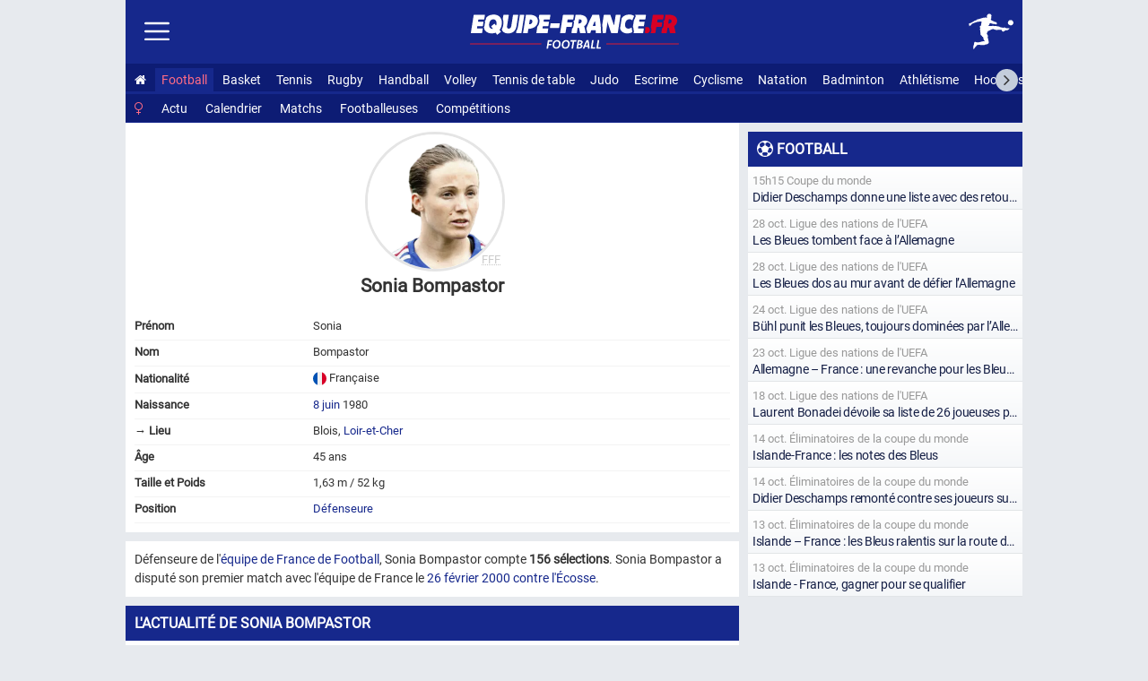

--- FILE ---
content_type: text/html; charset=utf-8
request_url: https://www.equipe-france.fr/football/sonia-bompastor
body_size: 17259
content:
<!DOCTYPE html><html lang="fr"><head><meta charset="utf-8"><meta name="content-type" content="text/html;charset=utf-8"><meta name="language" content="fr"><title>Sonia Bompastor, footballeuse de l'équipe de France de football</title><meta name="description" content="Toutes les informations sur la carrière de Sonia Bompastor et les résultats, footballeuse de l'équipe de France de football. Défenseure de l'équipe de France de Football, Sonia Bompastor compte 156 sélections. Sonia Bompastor a disputé son premier match avec l'équipe de France le 26 février 2000 contre l'Écosse."><meta name="robots" content="noarchive"><meta name="viewport" content="width=device-width, initial-scale=1.0"><meta http-equiv="refresh" content="100"><meta property="og:url" content="https://www.equipe-france.fr/football/sonia-bompastor"><meta property="twitter:url" content="ttps://www.equipe-france.fr/football/sonia-bompastor"><meta property="og:type" content="website"><meta property="og:title" content="Sonia Bompastor, footballeuse de l'équipe de France de football"><meta name="twitter:title" content="Sonia Bompastor, footballeuse de l'équipe de France de football"><meta property="og:description" content="Toutes les informations sur la carrière de Sonia Bompastor et les résultats, footballeuse de l'équipe de France de football. Défenseure de l'équipe de France de Football, Sonia Bompastor compte 156 sélections. Sonia Bompastor a disputé son premier match avec l'équipe de France le 26 février 2000 contre l'Écosse."><meta name="twitter:description" content="Toutes les informations sur la carrière de Sonia Bompastor et les résultats, footballeuse de l'équipe de France de football. Défenseure de l'équipe de France de Football, Sonia Bompastor compte 156 sélections. Sonia Bompastor a disputé son premier match avec l'équipe de France le 26 février 2000 contre l'Écosse."><meta name="twitter:card" content="summary_large_image"><meta property="twitter:domain" content="equipe-france.fr"><meta property="og:image" content="https://equipe-france.s3.eu-west-3.amazonaws.com/img/personne/football-sonia-bompastor-1.png"><meta property="og:image:width" content="1200"><meta property="og:image:height" content="630"><meta name="twitter:image" content="https://equipe-france.s3.eu-west-3.amazonaws.com/img/personne/football-sonia-bompastor-1.png"><link rel="stylesheet" href="/css/20251104.css" type="text/css" media="all"><link rel="manifest" href="/manifest.json"><link rel="icon" type="image/png" sizes="48x48" href="https://equipe-france.s3.eu-west-3.amazonaws.com/img/icone/favicon-48.png"><link rel="icon" type="image/png" sizes="192x192" href="https://equipe-france.s3.eu-west-3.amazonaws.com/img/icone/favicon-192.png"><link rel="apple-touch-icon" type="image/png" sizes="167x167" href="https://equipe-france.s3.eu-west-3.amazonaws.com/img/icone/favicon-167.png"><link rel="apple-touch-icon" type="image/png" sizes="180x180" href="https://equipe-france.s3.eu-west-3.amazonaws.com/img/icone/favicon-180.png"><link rel="canonical" href="https://www.equipe-france.fr/football/sonia-bompastor"><link rel="amphtml" href="/football/sonia-bompastor/amp"><script type="application/ld+json">[{"@context":"https://schema.org/","@type":"Person","name":"Sonia Bompastor","url":"https://www.equipe-france.fr/football/sonia-bompastor","image":"https://equipe-france.s3.eu-west-3.amazonaws.com/img/personne/football-sonia-bompastor-1.png","birthDate":"1980-06-08","gender":"Female"},{"@context":"https://schema.org/","@type":"FAQPage","mainEntity":[{"@type":"Question","name":"Quand Sonia Bompastor est arrivée en équipe de France ?","acceptedAnswer":{"@type":"Answer","text":"<p>Sonia Bompastor a disputé son premier match avec l'équipe de France le <a href=\"/football/feminin/match-amical/france-ecosse-26-fevrier-2000\">26 février 2000 contre l'Écosse</a>.</p>"}},{"@type":"Question","name":"Combien de but a marqué Sonia Bompastor ?","acceptedAnswer":{"@type":"Answer","text":"<p>Sonia Bompastor a inscrit 19 buts dont 7 penalty toutes compétitions confondues avec l'équipe de France en 156 rencontres jouées.</p>"}}]}]</script><script async src="https://www.googletagmanager.com/gtag/js?id=G-5LRY18ELVE"></script><script>window.dataLayer = window.dataLayer || [];function gtag(){dataLayer.push(arguments);}gtag('js', new Date());gtag('config','G-5LRY18ELVE',{'content_group': 'football'});gtag('event', 'page_view', {'page_path': window.location.pathname,'subfolder': window.location.pathname.match(/^\/([^/]+)\//)?.[1] || 'none'});</script><script src="/js/20251104.js"></script></head><body><div id="mainna"></div><div id="wrap"><header id="headersmenu"><div id="header"><div id="linkmenu"><img src="https://equipe-france.s3.eu-west-3.amazonaws.com/img/icone/menu.svg" alt="Menu"></div><div id="logo"><a href="/"><img id="logoimg" src="https://equipe-france.s3.eu-west-3.amazonaws.com/img/design/logo/logo-sans-baseline-blanc.svg" alt="Equipe-France.fr : Tout le sport français"></a><br><img id="baseline" src="https://equipe-france.s3.eu-west-3.amazonaws.com/img/design/baseline/football-blanc.svg" alt="France Football"></div><div id="picto"><a href="/football"><img src="https://equipe-france.s3.eu-west-3.amazonaws.com/img/design/picto/football-blanc.svg" alt="Football France"></a></div><div id="lscroll"><span class="fa fa-angle-left"></span></div><div id="rscroll"><span class="fa fa-angle-right"></span></div><nav id="nav"><ul><li><a href="/" title="Accueil Equipe-France"><span class="fa fa-home"></span></a></li><li class="actif"><a href="/football">Football</a></li><li><a href="/basket-ball">Basket</a></li><li><a href="/tennis">Tennis</a></li><li><a href="/rugby">Rugby</a></li><li><a href="/handball">Handball</a></li><li><a href="/volley-ball">Volley</a></li><li><a href="/tennis-de-table">Tennis de table</a></li><li><a href="/judo">Judo</a></li><li><a href="/escrime">Escrime</a></li><li><a href="/cyclisme">Cyclisme</a></li><li><a href="/natation">Natation</a></li><li><a href="/badminton">Badminton</a></li><li><a href="/athletisme">Athlétisme</a></li><li><a href="/hockey-sur-glace">Hockey sur glace</a></li><li><a href="/karate">Karaté</a></li><li><a href="/sport-de-neige">Ski</a></li><li><a href="/gymnastique">Gymnastique</a></li><li><a href="/boxe">Boxe</a></li><li><a href="/lutte">Lutte</a></li><li><a href="/taekwondo">Taekwondo</a></li><li><a href="/water-polo">Water-polo</a></li><li><a href="/hockey-sur-gazon">Hockey sur gazon</a></li><li><a href="/floorball">Floorball</a></li><li><a href="/baseball">Baseball</a></li><li><a href="/aviron">Aviron</a></li><li><a href="/canoe-kayak">Canoë-kayak</a></li><li><a href="/tir">Tir</a></li><li><a href="/tir-a-l-arc">Tir à l'arc</a></li><li><a href="/voile">Voile</a></li><li><a href="/halterophilie">Haltérophilie</a></li><li><a href="/escalade">Escalade</a></li><li><a href="/golf">Golf</a></li><li><a href="/padel">Padel</a></li></ul></nav><nav id="navsmenu"><ul><li><a href="/football/feminin" class="actif"><span class="fa fa-venus"></span></a></li>
				<li><div><a href="/football/feminin">Actu</a></div></li>
				<li><div><a href="/football/feminin/calendrier">Calendrier</a></div></li>
				<li><div><a href="/football/feminin#derniermatch">Matchs</a></div></li>
				<li><div><a href="/football/feminin/classement-des-joueurs">Footballeuses</a></div></li>
				<li><div><a href="/football/feminin#competsport">Compétitions</a></div></li></ul></nav></div><nav id="navside"><ul><li><div><a href="/">Accueil</a></div></li><li><div id="getmenu_sport">Football <span class="smenu">▼</span></div><ul id="nav_sport" class="navsub dnone">	<li><div><a href="/football/feminin/calendrier">Calendrier</a></div></li>
					<li><div><a href="/football/feminin/classement-des-selectionneurs">Sélectionneurs</a></div></li>
					<li><div><a href="/football/feminin/classement-des-buteurs">Buteurs</a></div></li>
					<li><div><a href="/football/feminin/coupe-du-monde">Coupe du monde</a></div></li>
					<li><div><a href="/football/feminin/championnat-d-europe">Euro</a></div></li>
					<li><div><a href="/football/feminin/match-amical">Match amical</a></div></li></ul></li><li class="getmenusport"><div id="getmenu_collectif">Sport collectif <span class="smenu">▼</span></div><ul id="nav_collectif" class="navsub dnone"><li><div><a href="/basket-ball"><img class="lazy" data-src="https://equipe-france.s3.eu-west-3.amazonaws.com/img/design/picto/basket-ball-simple-blanc.svg" alt=""> Basket</a></div></li><li><div><a href="/rugby"><img class="lazy" data-src="https://equipe-france.s3.eu-west-3.amazonaws.com/img/design/picto/rugby-simple-blanc.svg" alt=""> Rugby</a></div></li><li><div><a href="/handball"><img class="lazy" data-src="https://equipe-france.s3.eu-west-3.amazonaws.com/img/design/picto/handball-simple-blanc.svg" alt=""> Handball</a></div></li><li><div><a href="/volley-ball"><img class="lazy" data-src="https://equipe-france.s3.eu-west-3.amazonaws.com/img/design/picto/volley-ball-simple-blanc.svg" alt=""> Volley</a></div></li><li><div><a href="/hockey-sur-glace"><img class="lazy" data-src="https://equipe-france.s3.eu-west-3.amazonaws.com/img/design/picto/hockey-sur-glace-simple-blanc.svg" alt=""> Hockey sur glace</a></div></li><li><div><a href="/hockey-sur-gazon"><img class="lazy" data-src="https://equipe-france.s3.eu-west-3.amazonaws.com/img/design/picto/hockey-sur-gazon-simple-blanc.svg" alt=""> Hockey sur gazon</a></div></li><li><div><a href="/floorball"><img class="lazy" data-src="https://equipe-france.s3.eu-west-3.amazonaws.com/img/design/picto/floorball-simple-blanc.svg" alt=""> Floorball</a></div></li><li><div><a href="/baseball"><img class="lazy" data-src="https://equipe-france.s3.eu-west-3.amazonaws.com/img/design/picto/baseball-simple-blanc.svg" alt=""> Baseball</a></div></li><li><div><a href="/football-americain"><img class="lazy" data-src="https://equipe-france.s3.eu-west-3.amazonaws.com/img/design/picto/football-americain-simple-blanc.svg" alt=""> Football américain</a></div></li><li><div><a href="/korfbal"><img class="lazy" data-src="https://equipe-france.s3.eu-west-3.amazonaws.com/img/design/picto/korfbal-simple-blanc.svg" alt=""> Korfbal</a></div></li></ul></li><li class="getmenusport"><div id="getmenu_hiver">Sport d'Hiver <span class="smenu">▼</span></div><ul id="nav_hiver" class="navsub dnone"><li><div><a href="/sport-de-neige"><img class="lazy" data-src="https://equipe-france.s3.eu-west-3.amazonaws.com/img/design/picto/sport-de-neige-simple-blanc.svg" alt=""> Ski</a></div></li><li><div><a href="/ski-alpin"><img class="lazy" data-src="https://equipe-france.s3.eu-west-3.amazonaws.com/img/design/picto/ski-alpin-simple-blanc.svg" alt=""> Ski alpin</a></div></li><li><div><a href="/ski-de-fond"><img class="lazy" data-src="https://equipe-france.s3.eu-west-3.amazonaws.com/img/design/picto/ski-de-fond-simple-blanc.svg" alt=""> Ski de fond</a></div></li><li><div><a href="/biathlon"><img class="lazy" data-src="https://equipe-france.s3.eu-west-3.amazonaws.com/img/design/picto/biathlon-simple-blanc.svg" alt=""> Biathlon</a></div></li><li><div><a href="/ski-acrobatique"><img class="lazy" data-src="https://equipe-france.s3.eu-west-3.amazonaws.com/img/design/picto/ski-acrobatique-simple-blanc.svg" alt=""> Ski acrobatique</a></div></li><li><div><a href="/snowboard"><img class="lazy" data-src="https://equipe-france.s3.eu-west-3.amazonaws.com/img/design/picto/snowboard-simple-blanc.svg" alt=""> Snowboard</a></div></li><li><div><a href="/telemark"><img class="lazy" data-src="https://equipe-france.s3.eu-west-3.amazonaws.com/img/design/picto/telemark-simple-blanc.svg" alt=""> Télémark</a></div></li><li><div><a href="/ski-de-vitesse"><img class="lazy" data-src="https://equipe-france.s3.eu-west-3.amazonaws.com/img/design/picto/ski-de-vitesse-simple-blanc.svg" alt=""> Ski de vitesse</a></div></li><li><div><a href="/patinage-artistique"><img class="lazy" data-src="https://equipe-france.s3.eu-west-3.amazonaws.com/img/design/picto/patinage-artistique-simple-blanc.svg" alt=""> Patinage artistique</a></div></li><li><div><a href="/patinage-de-vitesse"><img class="lazy" data-src="https://equipe-france.s3.eu-west-3.amazonaws.com/img/design/picto/patinage-de-vitesse-simple-blanc.svg" alt=""> Patinage de vitesse</a></div></li><li><div><a href="/ski-alpinisme"><img class="lazy" data-src="https://equipe-france.s3.eu-west-3.amazonaws.com/img/design/picto/ski-alpinisme-simple-blanc.svg" alt=""> Ski alpinisme</a></div></li></ul></li><li class="getmenusport"><div id="getmenu_raquette">Sport de raquette <span class="smenu">▼</span></div><ul id="nav_raquette" class="navsub dnone"><li><div><a href="/tennis"><img class="lazy" data-src="https://equipe-france.s3.eu-west-3.amazonaws.com/img/design/picto/tennis-simple-blanc.svg" alt=""> Tennis</a></div></li><li><div><a href="/tennis-de-table"><img class="lazy" data-src="https://equipe-france.s3.eu-west-3.amazonaws.com/img/design/picto/tennis-de-table-simple-blanc.svg" alt=""> Tennis de table</a></div></li><li><div><a href="/badminton"><img class="lazy" data-src="https://equipe-france.s3.eu-west-3.amazonaws.com/img/design/picto/badminton-simple-blanc.svg" alt=""> Badminton</a></div></li><li><div><a href="/padel"><img class="lazy" data-src="https://equipe-france.s3.eu-west-3.amazonaws.com/img/design/picto/padel-simple-blanc.svg" alt=""> Padel</a></div></li></ul></li><li class="getmenusport"><div id="getmenu_combat">Sport de combat <span class="smenu">▼</span></div><ul id="nav_combat" class="navsub dnone"><li><div><a href="/judo"><img class="lazy" data-src="https://equipe-france.s3.eu-west-3.amazonaws.com/img/design/picto/judo-simple-blanc.svg" alt=""> Judo</a></div></li><li><div><a href="/escrime"><img class="lazy" data-src="https://equipe-france.s3.eu-west-3.amazonaws.com/img/design/picto/escrime-simple-blanc.svg" alt=""> Escrime</a></div></li><li><div><a href="/karate"><img class="lazy" data-src="https://equipe-france.s3.eu-west-3.amazonaws.com/img/design/picto/karate-simple-blanc.svg" alt=""> Karaté</a></div></li><li><div><a href="/boxe"><img class="lazy" data-src="https://equipe-france.s3.eu-west-3.amazonaws.com/img/design/picto/boxe-simple-blanc.svg" alt=""> Boxe</a></div></li><li><div><a href="/lutte"><img class="lazy" data-src="https://equipe-france.s3.eu-west-3.amazonaws.com/img/design/picto/lutte-simple-blanc.svg" alt=""> Lutte</a></div></li><li><div><a href="/taekwondo"><img class="lazy" data-src="https://equipe-france.s3.eu-west-3.amazonaws.com/img/design/picto/taekwondo-simple-blanc.svg" alt=""> Taekwondo</a></div></li><li><div><a href="/muay-thai"><img class="lazy" data-src="https://equipe-france.s3.eu-west-3.amazonaws.com/img/design/picto/muay-thai-simple-blanc.svg" alt=""> Muay-thaï</a></div></li></ul></li><li class="getmenusport"><div id="getmenu_cyclisme">Cyclisme <span class="smenu">▼</span></div><ul id="nav_cyclisme" class="navsub dnone"><li><div><a href="/cyclisme"><img class="lazy" data-src="https://equipe-france.s3.eu-west-3.amazonaws.com/img/design/picto/cyclisme-simple-blanc.svg" alt=""> Cyclisme</a></div></li><li><div><a href="/cyclisme-sur-route"><img class="lazy" data-src="https://equipe-france.s3.eu-west-3.amazonaws.com/img/design/picto/cyclisme-simple-blanc.svg" alt=""> Cyclisme sur route</a></div></li><li><div><a href="/cyclisme-sur-piste"><img class="lazy" data-src="https://equipe-france.s3.eu-west-3.amazonaws.com/img/design/picto/cyclisme-simple-blanc.svg" alt=""> Cyclisme sur piste</a></div></li><li><div><a href="/vtt"><img class="lazy" data-src="https://equipe-france.s3.eu-west-3.amazonaws.com/img/design/picto/vtt-simple-blanc.svg" alt=""> VTT</a></div></li><li><div><a href="/bmx"><img class="lazy" data-src="https://equipe-france.s3.eu-west-3.amazonaws.com/img/design/picto/bmx-simple-blanc.svg" alt=""> BMX</a></div></li></ul></li><li class="getmenusport"><div id="getmenu_athletisme">Athlétisme <span class="smenu">▼</span></div><ul id="nav_athletisme" class="navsub dnone"><li><div><a href="/athletisme"><img class="lazy" data-src="https://equipe-france.s3.eu-west-3.amazonaws.com/img/design/picto/athletisme-simple-blanc.svg" alt=""> Athlétisme</a></div></li></ul></li><li class="getmenusport"><div id="getmenu_mecanique">Sport mécanique <span class="smenu">▼</span></div><ul id="nav_mecanique" class="navsub dnone"><li><div><a href="/sport-automobile"><img class="lazy" data-src="https://equipe-france.s3.eu-west-3.amazonaws.com/img/design/picto/sport-automobile-simple-blanc.svg" alt=""> Auto</a></div></li><li><div><a href="/sport-motocycliste"><img class="lazy" data-src="https://equipe-france.s3.eu-west-3.amazonaws.com/img/design/picto/sport-motocycliste-simple-blanc.svg" alt=""> Moto</a></div></li></ul></li><li class="getmenusport"><div id="getmenu_nautique">Sport nautique <span class="smenu">▼</span></div><ul id="nav_nautique" class="navsub dnone"><li><div><a href="/natation"><img class="lazy" data-src="https://equipe-france.s3.eu-west-3.amazonaws.com/img/design/picto/natation-simple-blanc.svg" alt=""> Natation</a></div></li><li><div><a href="/natation-synchronisee"><img class="lazy" data-src="https://equipe-france.s3.eu-west-3.amazonaws.com/img/design/picto/natation-synchronisee-simple-blanc.svg" alt=""> Natation artistique</a></div></li><li><div><a href="/plongeon"><img class="lazy" data-src="https://equipe-france.s3.eu-west-3.amazonaws.com/img/design/picto/plongeon-simple-blanc.svg" alt=""> Plongeon</a></div></li><li><div><a href="/water-polo"><img class="lazy" data-src="https://equipe-france.s3.eu-west-3.amazonaws.com/img/design/picto/water-polo-simple-blanc.svg" alt=""> Water-polo</a></div></li><li><div><a href="/aviron"><img class="lazy" data-src="https://equipe-france.s3.eu-west-3.amazonaws.com/img/design/picto/aviron-simple-blanc.svg" alt=""> Aviron</a></div></li><li><div><a href="/canoe-kayak"><img class="lazy" data-src="https://equipe-france.s3.eu-west-3.amazonaws.com/img/design/picto/canoe-kayak-simple-blanc.svg" alt=""> Canoë-kayak</a></div></li><li><div><a href="/voile"><img class="lazy" data-src="https://equipe-france.s3.eu-west-3.amazonaws.com/img/design/picto/voile-simple-blanc.svg" alt=""> Voile</a></div></li><li><div><a href="/surf"><img class="lazy" data-src="https://equipe-france.s3.eu-west-3.amazonaws.com/img/design/picto/surf-simple-blanc.svg" alt=""> Surf</a></div></li></ul></li><li class="getmenusport"><div id="getmenu_precision">Sport de précision <span class="smenu">▼</span></div><ul id="nav_precision" class="navsub dnone"><li><div><a href="/tir"><img class="lazy" data-src="https://equipe-france.s3.eu-west-3.amazonaws.com/img/design/picto/tir-simple-blanc.svg" alt=""> Tir</a></div></li><li><div><a href="/tir-a-l-arc"><img class="lazy" data-src="https://equipe-france.s3.eu-west-3.amazonaws.com/img/design/picto/tir-a-l-arc-simple-blanc.svg" alt=""> Tir à l'arc</a></div></li><li><div><a href="/golf"><img class="lazy" data-src="https://equipe-france.s3.eu-west-3.amazonaws.com/img/design/picto/golf-simple-blanc.svg" alt=""> Golf</a></div></li></ul></li><li class="getmenusport"><div id="getmenu_gymnastique">Gymnastique <span class="smenu">▼</span></div><ul id="nav_gymnastique" class="navsub dnone"><li><div><a href="/gymnastique"><img class="lazy" data-src="https://equipe-france.s3.eu-west-3.amazonaws.com/img/design/picto/gymnastique-simple-blanc.svg" alt=""> Gymnastique</a></div></li><li><div><a href="/gymnastique-artistique"><img class="lazy" data-src="https://equipe-france.s3.eu-west-3.amazonaws.com/img/design/picto/gymnastique-simple-blanc.svg" alt=""> Gymnastique artistique</a></div></li><li><div><a href="/gymnastique-rythmique"><img class="lazy" data-src="https://equipe-france.s3.eu-west-3.amazonaws.com/img/design/picto/gymnastique-simple-blanc.svg" alt=""> Gymnastique rythmique</a></div></li><li><div><a href="/trampoline"><img class="lazy" data-src="https://equipe-france.s3.eu-west-3.amazonaws.com/img/design/picto/trampoline-simple-blanc.svg" alt=""> Trampoline</a></div></li></ul></li><li class="getmenusport"><div id="getmenu_autre">Autres sports <span class="smenu">▼</span></div><ul id="nav_autre" class="navsub dnone"><li><div><a href="/triathlon"><img class="lazy" data-src="https://equipe-france.s3.eu-west-3.amazonaws.com/img/design/picto/triathlon-simple-blanc.svg" alt=""> Triathlon</a></div></li><li><div><a href="/pentathlon"><img class="lazy" data-src="https://equipe-france.s3.eu-west-3.amazonaws.com/img/design/picto/pentathlon-simple-blanc.svg" alt=""> Pentathlon moderne</a></div></li><li><div><a href="/halterophilie"><img class="lazy" data-src="https://equipe-france.s3.eu-west-3.amazonaws.com/img/design/picto/halterophilie-simple-blanc.svg" alt=""> Haltérophilie</a></div></li><li><div><a href="/escalade"><img class="lazy" data-src="https://equipe-france.s3.eu-west-3.amazonaws.com/img/design/picto/escalade-simple-blanc.svg" alt=""> Escalade</a></div></li><li><div><a href="/teqball"><img class="lazy" data-src="https://equipe-france.s3.eu-west-3.amazonaws.com/img/design/picto/teqball-simple-blanc.svg" alt=""> Teqball</a></div></li><li><div><a href="/skateboard"><img class="lazy" data-src="https://equipe-france.s3.eu-west-3.amazonaws.com/img/design/picto/skateboard-simple-blanc.svg" alt=""> Skateboard</a></div></li><li><div><a href="/equitation"><img class="lazy" data-src="https://equipe-france.s3.eu-west-3.amazonaws.com/img/design/picto/equitation-simple-blanc.svg" alt=""> Équitation</a></div></li></ul></li><li><div id="getmenu_competition">Compétitions <span class="smenu">▼</span></div><ul id="nav_competition" class="navsub dnone"><li><div><a href="/jeux-olympiques-d-ete"><img class="lazy" data-src="https://equipe-france.s3.eu-west-3.amazonaws.com/img/pays/svg/jeux-olympiques.svg" alt=""> Jeux Olympiques d'été</a></div></li><li><div><a href="/jeux-olympiques-d-hiver"><img class="lazy" src="https://equipe-france.s3.eu-west-3.amazonaws.com/img/pays/svg/jeux-olympiques.svg" alt=""> Jeux Olympiques d'hiver</a></div></li><li><div><a href="/jeux-paralympiques-d-ete"><img class="lazy" data-src="https://equipe-france.s3.eu-west-3.amazonaws.com/img/pays/svg/jeux-paralympiques.svg" alt=""> Jeux paralympiques d'été</a></div></li><li><div><a href="/jeux-europeens"><img class="lazy" data-src="https://equipe-france.s3.eu-west-3.amazonaws.com/img/pays/svg/jeux-europeens.svg" alt=""> Jeux Européens</a></div></li></ul></li><li><div><a href="/calendrier">Calendrier</a></div></li><li><div><a href="/contact">Contact</a></div></li><li><div><a href="/mentions-legales">Mentions Légales</a></div></li></ul></nav></header><article><main id="main_side"><div class="inner content center" itemscope itemtype="http://schema.org/Person"><div class="persoinfo"><div class="persophoto"><figure><h1><img itemprop="image" id="phototurn" src="https://equipe-france.s3.eu-west-3.amazonaws.com/img/personne/football-sonia-bompastor-1.png" alt="Sonia Bompastor, footballeuse de l'équipe de France"></h1><figcaption id="phototurncop"><abbr title="Fédération française de football"><a href="/football#federation">FFF</a></abbr></figcaption></figure><div>Sonia Bompastor</div></div><div class="inlineinfo"><div class="trow"><span class="tth">Prénom </span><span class="ttd">Sonia</span></div><div class="trow"><span class="tth">Nom </span><span class="ttd">Bompastor</span></div><div class="trow"><span class="tth">Nationalité </span><span class="ttd"><img class="imgpaystxt" src="https://equipe-france.s3.eu-west-3.amazonaws.com/img/pays/svg/70.svg" alt="France" title="France"> Française</span></div><div class="trow"><span class="tth">Naissance </span><span class="ttd"><time itemprop="birthDate" datetime="1980-06-08T00:00:00+02:00"><a href="/date/8-juin">8 juin</a> 1980</time></span></div><div class="trow"><span class="tth">→ Lieu </span><span class="ttd">Blois, <a href="/departement/loir-et-cher" title="Sportif Loir-et-Cher">Loir-et-Cher</a></span></div><div class="trow"><span class="tth">Âge </span><span class="ttd">45 ans</span></div><div class="trow"><span class="tth">Taille et Poids </span><span class="ttd">1,63 m / 52 kg</span></div><div class="trow"><span class="tth">Position </span><span class="ttd"><a href="/football/feminin/classement-des-joueurs-defenseure">Défenseure</a></span></div></div></div><p class="intro mt10">Défenseure de l'<a href="/football/feminin">équipe de France de Football</a>, Sonia Bompastor compte <strong>156 sélections</strong>. Sonia Bompastor a disputé son premier match avec l'équipe de France le <a href="/football/feminin/match-amical/france-ecosse-26-fevrier-2000">26 février 2000 contre l'Écosse</a>.</p><h2>L'actualité de Sonia Bompastor</h2><div id="personne_1909"><ul class="listearticle"><li id="article_4795"><a href="/football/dembele-mbappe-chevalier-quelles-chances-pour-les-francais-lors-du-ballon-d-or"><div class="artcontent"><div class="cat"><span class="catspan">Football</span></div><div class="title">Dembélé, Mbappé, Chevalier : quelles chances pour les français lors du Ballon d'Or</div><div class="date"><span class="fa fa-clock-o"></span> 7 août</div></div><div class="artimg" style="background-image:url(https://equipe-france.s3.eu-west-3.amazonaws.com/img/article/gi-2186600586.jpg)"></div></a></li><li id="article_375"><a href="/football/kadidiatou-diany-elue-meilleure-joueuse-du-championnat"><div class="artcontent"><div class="cat"><span class="catspan">Football</span></div><div class="title">Kadidiatou Diany élue meilleure joueuse du championnat</div><div class="date"><span class="fa fa-clock-o"></span> 16 mai 2023</div></div><div class="artimg" style="background-image:url(https://equipe-france.s3.eu-west-3.amazonaws.com/img/article/gi-1411480764.jpg)"></div></a></li><li id="article_136"><a href="/football/feminin/equipe-de-france-corinne-diacre-demise-de-ses-fonctions"><div class="artcontent"><div class="cat"><span class="catspan">Coupe du monde</span></div><div class="title">Corinne Diacre démise de ses fonctions</div><div class="date"><span class="fa fa-clock-o"></span> 10 mars 2023</div></div><div class="artimg" style="background-image:url(https://equipe-france.s3.eu-west-3.amazonaws.com/img/article/gi-1410860489.jpg)"></div></a></li></ul></div><h2>Chiffres avec l'équipe de France</h2><div class="block_chiffre"><div class="trow"><span class="tth">Match joué </span><span class="ttd">156 matchs</span></div><div class="trow"><span class="tth">→ Titulaire </span><span class="ttd">146</span></div><div class="trow"><span class="tth">→ Remplacé </span><span class="ttd">24</span></div><div class="trow"><span class="tth">But </span><span class="ttd">19 <span id="glt_but" class="fa fa-search getlistmatch"></span> dont 7 penalty</span></div><div class="trow"><span class="tth">→ Ratio </span><span class="ttd">0.12 /match</span></div><div class="trow"><span class="tth">Records </span><span class="ttd">1 doublé</span></div><div class="trow"><span class="tth">Carton </span><span class="ttd">2 <img class="imgpaystxt" src="https://equipe-france.s3.eu-west-3.amazonaws.com/img/design/sport/football/carton-jaune.svg" alt="Carton jaune"> <span id="glt_carton_jaune" class="fa fa-search getlistmatch"></span></span></div><div class="trow"><span class="tth">→ Ratio </span><span class="ttd">0.01 /match</span></div></div><h2>Compétitions jouées</h2><div class="classement"><table><caption>Tableau des chiffres des compétitions jouées par Sonia Bompastor avec l'équipe de France<br><span class="dmin">M: Match, V: Victoire, N: Nul, D: Défaite</span></caption><thead><tr><th scope="col">Compétition</th><th scope="col" data-col="M"><span>Match</span></th><th scope="col" data-col="V"><span>Victoire</span></th><th scope="col" data-col="N"><span>Nul</span></th><th scope="col" data-col="D"><span>Défaite</span></th></tr></thead><tbody><tr><th scope="row"><a href="/football/feminin/match-amical">Match amical</a></th><td><span id="glt_compet_match-amical" class="getlistmatch">71 <span class="fa fa-search"></span></span></td><td>43</td><td>13</td><td>15</td></tr><tr><th scope="row"><a href="/football/feminin/eliminatoires-de-la-coupe-du-monde">Éliminatoires de la coupe du monde</a></th><td><span id="glt_compet_eliminatoires-de-la-coupe-du-monde" class="getlistmatch">27 <span class="fa fa-search"></span></span></td><td>20</td><td>4</td><td>3</td></tr><tr><th scope="row"><a href="/football/feminin/eliminatoires-du-championnat-d-europe">Éliminatoires du championnat d'Europe</a></th><td><span id="glt_compet_eliminatoires-du-championnat-d-europe" class="getlistmatch">22 <span class="fa fa-search"></span></span></td><td>20</td><td>0</td><td>2</td></tr><tr><th scope="row"><a href="/football/feminin/championnat-d-europe">Championnat d'Europe</a></th><td><span id="glt_compet_championnat-d-europe" class="getlistmatch">10 <span class="fa fa-search"></span></span></td><td>3</td><td>3</td><td>4</td></tr><tr><th scope="row"><a href="/football/feminin/coupe-du-monde">Coupe du monde</a></th><td><span id="glt_compet_coupe-du-monde" class="getlistmatch">8 <span class="fa fa-search"></span></span></td><td>3</td><td>2</td><td>3</td></tr><tr><th scope="row"><a href="/football/feminin/coupe-de-l-algarve">Coupe de l'Algarve</a></th><td><span id="glt_compet_coupe-de-l-algarve" class="getlistmatch">8 <span class="fa fa-search"></span></span></td><td>3</td><td>1</td><td>4</td></tr><tr><th scope="row"><a href="/football/feminin/jeux-olympiques-d-ete">Jeux olympiques d'été</a></th><td><span id="glt_compet_jeux-olympiques-d-ete" class="getlistmatch">6 <span class="fa fa-search"></span></span></td><td>3</td><td>0</td><td>3</td></tr><tr><th scope="row"><a href="/football/feminin/tournoi-de-chypre">Tournoi de Chypre</a></th><td><span id="glt_compet_tournoi-de-chypre" class="getlistmatch">4 <span class="fa fa-search"></span></span></td><td>4</td><td>0</td><td>0</td></tr></tbody><tfoot><tr><th>Total</th><th>156</th><th>99</th><th>23</th><th>34</th></tr></tfoot></table></div><h2>Sélections de Sonia Bompastor</h2><div id="matchjoueur"><ul class="listematch "><li id="match_1258" class="match"><a href="/football/feminin/jeux-olympiques-d-ete-2012/match-pour-la-3eme-place-france-canada" title="Football F Jeux olympiques d&#039;été - Match pour la 3e place 9 août 2012"><span class="info"><span class="infocompet">Jeux olympiques d'été</span> <span class="infoadd"> <span>Match pour la 3<sup>e</sup> place</span> <span><time datetime="2012-08-09T00:00:00+02:00">9 août 2012</time></span></span></span><span class="equipescore"><span class="dnone">Canada - France Jeudi 9 août 2012 (1 - 0) </span><span class="equipe equipedom lazy" data-src="https://equipe-france.s3.eu-west-3.amazonaws.com/img/pays/svg/38.svg"><span class="gras">Canada</span> </span><span class="score"><span class="scorenbr"><strong>1</strong> - 0 </span></span><span class="equipe equipeext lazy" data-src="https://equipe-france.s3.eu-west-3.amazonaws.com/img/pays/svg/70.svg"><span>France</span> </span></span></a></li><li id="match_1259" class="match"><a href="/football/feminin/jeux-olympiques-d-ete-2012/demi-finale-france-japon" title="Football F Jeux olympiques d&#039;été - 1/2 Finale 6 août 2012"><span class="info"><span class="infocompet">Jeux olympiques d'été</span> <span class="infoadd"> <span>Demi-finale</span> <span><time datetime="2012-08-06T00:00:00+02:00">6 août 2012</time></span></span></span><span class="equipescore"><span class="dnone">France - Japon Lundi 6 août 2012 (1 - 2) </span><span class="equipe equipedom lazy" data-src="https://equipe-france.s3.eu-west-3.amazonaws.com/img/pays/svg/70.svg"><span>France</span> </span><span class="score"><span class="scorenbr">1 - <strong>2</strong> </span></span><span class="equipe equipeext lazy" data-src="https://equipe-france.s3.eu-west-3.amazonaws.com/img/pays/svg/105.svg"><span class="gras">Japon</span> </span></span></a></li><li id="match_1260" class="match"><a href="/football/feminin/jeux-olympiques-d-ete-2012/quart-finale-france-suede" title="Football F Jeux olympiques d&#039;été - 1/4 Finale 3 août 2012"><span class="info"><span class="infocompet">Jeux olympiques d'été</span> <span class="infoadd"> <span>Quart-de-finale</span> <span><time datetime="2012-08-03T00:00:00+02:00">3 août 2012</time></span></span></span><span class="equipescore"><span class="dnone">Suède - France Vendredi 3 août 2012 (1 - 2) </span><span class="equipe equipedom lazy" data-src="https://equipe-france.s3.eu-west-3.amazonaws.com/img/pays/svg/202.svg"><span>Suède</span> </span><span class="score"><span class="scorenbr">1 - <strong>2</strong> </span></span><span class="equipe equipeext lazy" data-src="https://equipe-france.s3.eu-west-3.amazonaws.com/img/pays/svg/70.svg"><span class="gras">France</span> </span></span></a></li><li id="match_1261" class="match"><a href="/football/feminin/jeux-olympiques-d-ete-2012/3eme-journee-de-groupe-france-colombie" title="Football F Jeux olympiques d&#039;été - 3e journée de groupe 31 juil. 2012"><span class="info"><span class="infocompet">Jeux olympiques d'été</span> <span class="infoadd"> <span>3<sup>e</sup> journée de groupe</span> <span><time datetime="2012-07-31T00:00:00+02:00">31 juil. 2012</time></span></span></span><span class="equipescore"><span class="dnone">France - Colombie Mardi 31 juillet 2012 (1 - 0) </span><span class="equipe equipedom lazy" data-src="https://equipe-france.s3.eu-west-3.amazonaws.com/img/pays/svg/70.svg"><span class="gras">France</span> </span><span class="score"><span class="scorenbr"><strong>1</strong> - 0 </span></span><span class="equipe equipeext lazy" data-src="https://equipe-france.s3.eu-west-3.amazonaws.com/img/pays/svg/47.svg"><span>Colombie</span> </span></span></a></li><li id="match_1262" class="match"><a href="/football/feminin/jeux-olympiques-d-ete-2012/2eme-journee-de-groupe-france-coree-du-nord" title="Football F Jeux olympiques d&#039;été - 2e journée de groupe 28 juil. 2012"><span class="info"><span class="infocompet">Jeux olympiques d'été</span> <span class="infoadd"> <span>2<sup>e</sup> journée de groupe</span> <span><time datetime="2012-07-28T00:00:00+02:00">28 juil. 2012</time></span></span></span><span class="equipescore"><span class="dnone">France - Corée du Nord Samedi 28 juillet 2012 (5 - 0) </span><span class="equipe equipedom lazy" data-src="https://equipe-france.s3.eu-west-3.amazonaws.com/img/pays/svg/70.svg"><span class="gras">France</span> </span><span class="score"><span class="scorenbr"><strong>5</strong> - 0 </span></span><span class="equipe equipeext lazy" data-src="https://equipe-france.s3.eu-west-3.amazonaws.com/img/pays/svg/110.svg"><span>Corée du Nord</span> </span></span></a></li><li id="match_1263" class="match dnone"><a href="/football/feminin/jeux-olympiques-d-ete-2012/1re-journee-de-groupe-france-etats-unis" title="Football F Jeux olympiques d&#039;été - 1re journée de groupe 25 juil. 2012"><span class="info"><span class="infocompet">Jeux olympiques d'été</span> <span class="infoadd"> <span>1<sup>re</sup> journée de groupe</span> <span><time datetime="2012-07-25T00:00:00+02:00">25 juil. 2012</time></span></span></span><span class="equipescore"><span class="dnone">États-Unis - France Mercredi 25 juillet 2012 (4 - 2) </span><span class="equipe equipedom lazy" data-src="https://equipe-france.s3.eu-west-3.amazonaws.com/img/pays/svg/222.svg"><span class="gras">États-Unis</span> </span><span class="score"><span class="scorenbr"><strong>4</strong> - 2 </span></span><span class="equipe equipeext lazy" data-src="https://equipe-france.s3.eu-west-3.amazonaws.com/img/pays/svg/70.svg"><span>France</span> </span></span></a></li><li id="match_1264" class="match dnone"><a href="/football/feminin/match-amical/france-japon-19-juillet-2012" title="Football F Match amical 19 juil. 2012"><span class="info"><span class="infocompet">Match amical</span> <span class="infoadd"> <span><time datetime="2012-07-19T00:00:00+02:00">19 juil. 2012</time></span></span></span><span class="equipescore"><span class="dnone">France - Japon Jeudi 19 juillet 2012 (2 - 0) </span><span class="equipe equipedom lazy" data-src="https://equipe-france.s3.eu-west-3.amazonaws.com/img/pays/svg/70.svg"><span class="gras">France</span> </span><span class="score"><span class="scorenbr"><strong>2</strong> - 0 </span></span><span class="equipe equipeext lazy" data-src="https://equipe-france.s3.eu-west-3.amazonaws.com/img/pays/svg/105.svg"><span>Japon</span> </span></span></a></li><li id="match_1265" class="match dnone"><a href="/football/feminin/match-amical/france-russie-11-juillet-2012" title="Football F Match amical 11 juil. 2012"><span class="info"><span class="infocompet">Match amical</span> <span class="infoadd"> <span><time datetime="2012-07-11T00:00:00+02:00">11 juil. 2012</time></span></span></span><span class="equipescore"><span class="dnone">France - Russie Mercredi 11 juillet 2012 (3 - 0) </span><span class="equipe equipedom lazy" data-src="https://equipe-france.s3.eu-west-3.amazonaws.com/img/pays/svg/70.svg"><span class="gras">France</span> </span><span class="score"><span class="scorenbr"><strong>3</strong> - 0 </span></span><span class="equipe equipeext lazy" data-src="https://equipe-france.s3.eu-west-3.amazonaws.com/img/pays/svg/175.svg"><span>Russie</span> </span></span></a></li><li id="match_1266" class="match dnone"><a href="/football/feminin/match-amical/france-roumanie-4-juillet-2012" title="Football F Match amical 4 juil. 2012"><span class="info"><span class="infocompet">Match amical</span> <span class="infoadd"> <span><time datetime="2012-07-04T00:00:00+02:00">4 juil. 2012</time></span></span></span><span class="equipescore"><span class="dnone">France - Roumanie Mercredi 4 juillet 2012 (6 - 0) </span><span class="equipe equipedom lazy" data-src="https://equipe-france.s3.eu-west-3.amazonaws.com/img/pays/svg/70.svg"><span class="gras">France</span> </span><span class="score"><span class="scorenbr"><strong>6</strong> - 0 </span></span><span class="equipe equipeext lazy" data-src="https://equipe-france.s3.eu-west-3.amazonaws.com/img/pays/svg/174.svg"><span>Roumanie</span> </span></span></a></li><li id="match_1267" class="match dnone"><a href="/football/feminin/eliminatoires-du-championnat-d-europe-2013/6eme-journee-de-groupe-france-pays-de-galles" title="Football F Éliminatoires du championnat d&#039;Europe - 6e journée de groupe 4 avr. 2012"><span class="info"><span class="infocompet">Éliminatoires du championnat d'Europe</span> <span class="infoadd"> <span>6<sup>e</sup> journée de groupe</span> <span><time datetime="2012-04-04T00:00:00+02:00">4 avr. 2012</time></span></span></span><span class="equipescore"><span class="dnone">France - Pays de Galles Mercredi 4 avril 2012 (4 - 0) </span><span class="equipe equipedom lazy" data-src="https://equipe-france.s3.eu-west-3.amazonaws.com/img/pays/svg/70.svg"><span class="gras">France</span> </span><span class="score"><span class="scorenbr"><strong>4</strong> - 0 </span></span><span class="equipe equipeext lazy" data-src="https://equipe-france.s3.eu-west-3.amazonaws.com/img/pays/svg/2213.svg"><span>Pays de Galles</span> </span></span></a></li><li id="match_1268" class="match dnone"><a href="/football/feminin/eliminatoires-du-championnat-d-europe-2013/5eme-journee-de-groupe-france-ecosse" title="Football F Éliminatoires du championnat d&#039;Europe - 5e journée de groupe 31 mars 2012"><span class="info"><span class="infocompet">Éliminatoires du championnat d'Europe</span> <span class="infoadd"> <span>5<sup>e</sup> journée de groupe</span> <span><time datetime="2012-03-31T00:00:00+02:00">31 mars 2012</time></span></span></span><span class="equipescore"><span class="dnone">France - Écosse Samedi 31 mars 2012 (2 - 0) </span><span class="equipe equipedom lazy" data-src="https://equipe-france.s3.eu-west-3.amazonaws.com/img/pays/svg/70.svg"><span class="gras">France</span> </span><span class="score"><span class="scorenbr"><strong>2</strong> - 0 </span></span><span class="equipe equipeext lazy" data-src="https://equipe-france.s3.eu-west-3.amazonaws.com/img/pays/svg/2212.svg"><span>Écosse</span> </span></span></a></li><li id="match_1269" class="match dnone"><a href="/football/feminin/tournoi-de-chypre-2012/finale-france-canada" title="Football F Tournoi de Chypre - Finale 6 mars 2012"><span class="info"><span class="infocompet">Tournoi de Chypre</span> <span class="infoadd"> <span>Finale</span> <span><time datetime="2012-03-06T00:00:00+01:00">6 mars 2012</time></span></span></span><span class="equipescore"><span class="dnone">France - Canada Mardi 6 mars 2012 (2 - 0) </span><span class="equipe equipedom lazy" data-src="https://equipe-france.s3.eu-west-3.amazonaws.com/img/pays/svg/70.svg"><span class="gras">France</span> </span><span class="score"><span class="scorenbr"><strong>2</strong> - 0 </span></span><span class="equipe equipeext lazy" data-src="https://equipe-france.s3.eu-west-3.amazonaws.com/img/pays/svg/38.svg"><span>Canada</span> </span></span></a></li><li id="match_1270" class="match dnone"><a href="/football/feminin/tournoi-de-chypre-2012/3eme-journee-de-groupe-france-angleterre" title="Football F Tournoi de Chypre - 3e journée de groupe 4 mars 2012"><span class="info"><span class="infocompet">Tournoi de Chypre</span> <span class="infoadd"> <span>3<sup>e</sup> journée de groupe</span> <span><time datetime="2012-03-04T00:00:00+01:00">4 mars 2012</time></span></span></span><span class="equipescore"><span class="dnone">Angleterre - France Dimanche 4 mars 2012 (0 - 3) </span><span class="equipe equipedom lazy" data-src="https://equipe-france.s3.eu-west-3.amazonaws.com/img/pays/svg/2211.svg"><span>Angleterre</span> </span><span class="score"><span class="scorenbr">0 - <strong>3</strong> </span></span><span class="equipe equipeext lazy" data-src="https://equipe-france.s3.eu-west-3.amazonaws.com/img/pays/svg/70.svg"><span class="gras">France</span> </span></span></a></li><li id="match_1271" class="match dnone"><a href="/football/feminin/tournoi-de-chypre-2012/2eme-journee-de-groupe-france-finlande" title="Football F Tournoi de Chypre - 2e journée de groupe 1 mars 2012"><span class="info"><span class="infocompet">Tournoi de Chypre</span> <span class="infoadd"> <span>2<sup>e</sup> journée de groupe</span> <span><time datetime="2012-03-01T00:00:00+01:00">1 mars 2012</time></span></span></span><span class="equipescore"><span class="dnone">Finlande - France Jeudi 1 mars 2012 (1 - 2) </span><span class="equipe equipedom lazy" data-src="https://equipe-france.s3.eu-west-3.amazonaws.com/img/pays/svg/69.svg"><span>Finlande</span> </span><span class="score"><span class="scorenbr">1 - <strong>2</strong> </span></span><span class="equipe equipeext lazy" data-src="https://equipe-france.s3.eu-west-3.amazonaws.com/img/pays/svg/70.svg"><span class="gras">France</span> </span></span></a></li><li id="match_1272" class="match dnone"><a href="/football/feminin/tournoi-de-chypre-2012/1re-journee-de-groupe-france-suisse" title="Football F Tournoi de Chypre - 1re journée de groupe 28 févr. 2012"><span class="info"><span class="infocompet">Tournoi de Chypre</span> <span class="infoadd"> <span>1<sup>re</sup> journée de groupe</span> <span><time datetime="2012-02-28T00:00:00+01:00">28 févr. 2012</time></span></span></span><span class="equipescore"><span class="dnone">France - Suisse Mardi 28 février 2012 (3 - 0) </span><span class="equipe equipedom lazy" data-src="https://equipe-france.s3.eu-west-3.amazonaws.com/img/pays/svg/70.svg"><span class="gras">France</span> </span><span class="score"><span class="scorenbr"><strong>3</strong> - 0 </span></span><span class="equipe equipeext lazy" data-src="https://equipe-france.s3.eu-west-3.amazonaws.com/img/pays/svg/203.svg"><span>Suisse</span> </span></span></a></li><li id="match_1273" class="match dnone"><a href="/football/feminin/match-amical/france-pays-bas-15-fevrier-2012" title="Football F Match amical 15 févr. 2012"><span class="info"><span class="infocompet">Match amical</span> <span class="infoadd"> <span><time datetime="2012-02-15T00:00:00+01:00">15 févr. 2012</time></span></span></span><span class="equipescore"><span class="dnone">France - Pays-Bas Mercredi 15 février 2012 (2 - 1) </span><span class="equipe equipedom lazy" data-src="https://equipe-france.s3.eu-west-3.amazonaws.com/img/pays/svg/70.svg"><span class="gras">France</span> </span><span class="score"><span class="scorenbr"><strong>2</strong> - 1 </span></span><span class="equipe equipeext lazy" data-src="https://equipe-france.s3.eu-west-3.amazonaws.com/img/pays/svg/148.svg"><span>Pays-Bas</span> </span></span></a></li><li id="match_1274" class="match dnone"><a href="/football/feminin/match-amical/france-mexique-20-novembre-2011" title="Football F Match amical 20 nov. 2011"><span class="info"><span class="infocompet">Match amical</span> <span class="infoadd"> <span><time datetime="2011-11-20T00:00:00+01:00">20 nov. 2011</time></span></span></span><span class="equipescore"><span class="dnone">France - Mexique Dimanche 20 novembre 2011 (5 - 0) </span><span class="equipe equipedom lazy" data-src="https://equipe-france.s3.eu-west-3.amazonaws.com/img/pays/svg/70.svg"><span class="gras">France</span> </span><span class="score"><span class="scorenbr"><strong>5</strong> - 0 </span></span><span class="equipe equipeext lazy" data-src="https://equipe-france.s3.eu-west-3.amazonaws.com/img/pays/svg/136.svg"><span>Mexique</span> </span></span></a></li><li id="match_1275" class="match dnone"><a href="/football/feminin/match-amical/france-uruguay-16-novembre-2011" title="Football F Match amical 16 nov. 2011"><span class="info"><span class="infocompet">Match amical</span> <span class="infoadd"> <span><time datetime="2011-11-16T00:00:00+01:00">16 nov. 2011</time></span></span></span><span class="equipescore"><span class="dnone">France - Uruguay Mercredi 16 novembre 2011 (8 - 0) </span><span class="equipe equipedom lazy" data-src="https://equipe-france.s3.eu-west-3.amazonaws.com/img/pays/svg/70.svg"><span class="gras">France</span> </span><span class="score"><span class="scorenbr"><strong>8</strong> - 0 </span></span><span class="equipe equipeext lazy" data-src="https://equipe-france.s3.eu-west-3.amazonaws.com/img/pays/svg/224.svg"><span>Uruguay</span> </span></span></a></li><li id="match_1276" class="match dnone"><a href="/football/feminin/eliminatoires-du-championnat-d-europe-2013/4eme-journee-de-groupe-france-israel" title="Football F Éliminatoires du championnat d&#039;Europe - 4e journée de groupe 26 oct. 2011"><span class="info"><span class="infocompet">Éliminatoires du championnat d'Europe</span> <span class="infoadd"> <span>4<sup>e</sup> journée de groupe</span> <span><time datetime="2011-10-26T00:00:00+02:00">26 oct. 2011</time></span></span></span><span class="equipescore"><span class="dnone">France - Israël Mercredi 26 octobre 2011 (5 - 0) </span><span class="equipe equipedom lazy" data-src="https://equipe-france.s3.eu-west-3.amazonaws.com/img/pays/svg/70.svg"><span class="gras">France</span> </span><span class="score"><span class="scorenbr"><strong>5</strong> - 0 </span></span><span class="equipe equipeext lazy" data-src="https://equipe-france.s3.eu-west-3.amazonaws.com/img/pays/svg/102.svg"><span>Israël</span> </span></span></a></li><li id="match_1277" class="match dnone"><a href="/football/feminin/eliminatoires-du-championnat-d-europe-2013/3eme-journee-de-groupe-france-pays-de-galles" title="Football F Éliminatoires du championnat d&#039;Europe - 3e journée de groupe 22 oct. 2011"><span class="info"><span class="infocompet">Éliminatoires du championnat d'Europe</span> <span class="infoadd"> <span>3<sup>e</sup> journée de groupe</span> <span><time datetime="2011-10-22T00:00:00+02:00">22 oct. 2011</time></span></span></span><span class="equipescore"><span class="dnone">Pays de Galles - France Samedi 22 octobre 2011 (1 - 4) </span><span class="equipe equipedom lazy" data-src="https://equipe-france.s3.eu-west-3.amazonaws.com/img/pays/svg/2213.svg"><span>Pays de Galles</span> </span><span class="score"><span class="scorenbr">1 - <strong>4</strong> </span></span><span class="equipe equipeext lazy" data-src="https://equipe-france.s3.eu-west-3.amazonaws.com/img/pays/svg/70.svg"><span class="gras">France</span> </span></span></a></li><li id="match_1278" class="match dnone"><a href="/football/feminin/eliminatoires-du-championnat-d-europe-2013/2eme-journee-de-groupe-france-irlande" title="Football F Éliminatoires du championnat d&#039;Europe - 2e journée de groupe 22 sept. 2011"><span class="info"><span class="infocompet">Éliminatoires du championnat d'Europe</span> <span class="infoadd"> <span>2<sup>e</sup> journée de groupe</span> <span><time datetime="2011-09-22T00:00:00+02:00">22 sept. 2011</time></span></span></span><span class="equipescore"><span class="dnone">Irlande - France Jeudi 22 septembre 2011 (1 - 3) </span><span class="equipe equipedom lazy" data-src="https://equipe-france.s3.eu-west-3.amazonaws.com/img/pays/svg/101.svg"><span>Irlande</span> </span><span class="score"><span class="scorenbr">1 - <strong>3</strong> </span></span><span class="equipe equipeext lazy" data-src="https://equipe-france.s3.eu-west-3.amazonaws.com/img/pays/svg/70.svg"><span class="gras">France</span> </span></span></a></li><li id="match_1279" class="match dnone"><a href="/football/feminin/eliminatoires-du-championnat-d-europe-2013/1re-journee-de-groupe-france-israel" title="Football F Éliminatoires du championnat d&#039;Europe - 1re journée de groupe 14 sept. 2011"><span class="info"><span class="infocompet">Éliminatoires du championnat d'Europe</span> <span class="infoadd"> <span>1<sup>re</sup> journée de groupe</span> <span><time datetime="2011-09-14T00:00:00+02:00">14 sept. 2011</time></span></span></span><span class="equipescore"><span class="dnone">Israël - France Mercredi 14 septembre 2011 (0 - 5) </span><span class="equipe equipedom lazy" data-src="https://equipe-france.s3.eu-west-3.amazonaws.com/img/pays/svg/102.svg"><span>Israël</span> </span><span class="score"><span class="scorenbr">0 - <strong>5</strong> </span></span><span class="equipe equipeext lazy" data-src="https://equipe-france.s3.eu-west-3.amazonaws.com/img/pays/svg/70.svg"><span class="gras">France</span> </span></span></a></li><li id="match_1280" class="match dnone"><a href="/football/feminin/match-amical/france-pologne-24-aout-2011" title="Football F Match amical 24 août 2011"><span class="info"><span class="infocompet">Match amical</span> <span class="infoadd"> <span><time datetime="2011-08-24T00:00:00+02:00">24 août 2011</time></span></span></span><span class="equipescore"><span class="dnone">France - Pologne Mercredi 24 août 2011 (2 - 0) </span><span class="equipe equipedom lazy" data-src="https://equipe-france.s3.eu-west-3.amazonaws.com/img/pays/svg/70.svg"><span class="gras">France</span> </span><span class="score"><span class="scorenbr"><strong>2</strong> - 0 </span></span><span class="equipe equipeext lazy" data-src="https://equipe-france.s3.eu-west-3.amazonaws.com/img/pays/svg/169.svg"><span>Pologne</span> </span></span></a></li><li id="match_1281" class="match dnone"><a href="/football/feminin/coupe-du-monde-2011/match-pour-la-3eme-place-france-suede" title="Football F Coupe du monde - Match pour la 3e place 16 juil. 2011"><span class="info"><span class="infocompet">Coupe du monde</span> <span class="infoadd"> <span>Match pour la 3<sup>e</sup> place</span> <span><time datetime="2011-07-16T00:00:00+02:00">16 juil. 2011</time></span></span></span><span class="equipescore"><span class="dnone">Suède - France Samedi 16 juillet 2011 (2 - 1) </span><span class="equipe equipedom lazy" data-src="https://equipe-france.s3.eu-west-3.amazonaws.com/img/pays/svg/202.svg"><span class="gras">Suède</span> </span><span class="score"><span class="scorenbr"><strong>2</strong> - 1 </span></span><span class="equipe equipeext lazy" data-src="https://equipe-france.s3.eu-west-3.amazonaws.com/img/pays/svg/70.svg"><span>France</span> </span></span></a></li><li id="match_1282" class="match dnone"><a href="/football/feminin/coupe-du-monde-2011/demi-finale-france-etats-unis" title="Football F Coupe du monde - 1/2 Finale 13 juil. 2011"><span class="info"><span class="infocompet">Coupe du monde</span> <span class="infoadd"> <span>Demi-finale</span> <span><time datetime="2011-07-13T00:00:00+02:00">13 juil. 2011</time></span></span></span><span class="equipescore"><span class="dnone">France - États-Unis Mercredi 13 juillet 2011 (1 - 3) </span><span class="equipe equipedom lazy" data-src="https://equipe-france.s3.eu-west-3.amazonaws.com/img/pays/svg/70.svg"><span>France</span> </span><span class="score"><span class="scorenbr">1 - <strong>3</strong> </span></span><span class="equipe equipeext lazy" data-src="https://equipe-france.s3.eu-west-3.amazonaws.com/img/pays/svg/222.svg"><span class="gras">États-Unis</span> </span></span></a></li><li id="match_1283" class="match dnone"><a href="/football/feminin/coupe-du-monde-2011/quart-finale-france-angleterre" title="Football F Coupe du monde - 1/4 Finale 9 juil. 2011"><span class="info"><span class="infocompet">Coupe du monde</span> <span class="infoadd"> <span>Quart-de-finale</span> <span><time datetime="2011-07-09T00:00:00+02:00">9 juil. 2011</time></span></span></span><span class="equipescore"><span class="dnone">Angleterre - France Samedi 9 juillet 2011 (1 - 1) </span><span class="equipe equipedom lazy" data-src="https://equipe-france.s3.eu-west-3.amazonaws.com/img/pays/svg/2211.svg"><span>Angleterre</span> </span><span class="score"><span class="scorenbr">1 - <strong>1</strong> </span></span><span class="equipe equipeext lazy" data-src="https://equipe-france.s3.eu-west-3.amazonaws.com/img/pays/svg/70.svg"><span class="gras">France</span> </span></span></a></li><li id="match_1285" class="match dnone"><a href="/football/feminin/coupe-du-monde-2011/2eme-journee-de-groupe-france-canada" title="Football F Coupe du monde - 2e journée de groupe 30 juin 2011"><span class="info"><span class="infocompet">Coupe du monde</span> <span class="infoadd"> <span>2<sup>e</sup> journée de groupe</span> <span><time datetime="2011-06-30T00:00:00+02:00">30 juin 2011</time></span></span></span><span class="equipescore"><span class="dnone">Canada - France Jeudi 30 juin 2011 (0 - 4) </span><span class="equipe equipedom lazy" data-src="https://equipe-france.s3.eu-west-3.amazonaws.com/img/pays/svg/38.svg"><span>Canada</span> </span><span class="score"><span class="scorenbr">0 - <strong>4</strong> </span></span><span class="equipe equipeext lazy" data-src="https://equipe-france.s3.eu-west-3.amazonaws.com/img/pays/svg/70.svg"><span class="gras">France</span> </span></span></a></li><li id="match_1286" class="match dnone"><a href="/football/feminin/coupe-du-monde-2011/1re-journee-de-groupe-france-nigeria" title="Football F Coupe du monde - 1re journée de groupe 26 juin 2011"><span class="info"><span class="infocompet">Coupe du monde</span> <span class="infoadd"> <span>1<sup>re</sup> journée de groupe</span> <span><time datetime="2011-06-26T00:00:00+02:00">26 juin 2011</time></span></span></span><span class="equipescore"><span class="dnone">Nigeria - France Dimanche 26 juin 2011 (0 - 1) </span><span class="equipe equipedom lazy" data-src="https://equipe-france.s3.eu-west-3.amazonaws.com/img/pays/svg/154.svg"><span>Nigeria</span> </span><span class="score"><span class="scorenbr">0 - <strong>1</strong> </span></span><span class="equipe equipeext lazy" data-src="https://equipe-france.s3.eu-west-3.amazonaws.com/img/pays/svg/70.svg"><span class="gras">France</span> </span></span></a></li><li id="match_1287" class="match dnone"><a href="/football/feminin/match-amical/france-belgique-18-juin-2011" title="Football F Match amical 18 juin 2011"><span class="info"><span class="infocompet">Match amical</span> <span class="infoadd"> <span><time datetime="2011-06-18T00:00:00+02:00">18 juin 2011</time></span></span></span><span class="equipescore"><span class="dnone">France - Belgique Samedi 18 juin 2011 (7 - 0) </span><span class="equipe equipedom lazy" data-src="https://equipe-france.s3.eu-west-3.amazonaws.com/img/pays/svg/70.svg"><span class="gras">France</span> </span><span class="score"><span class="scorenbr"><strong>7</strong> - 0 </span></span><span class="equipe equipeext lazy" data-src="https://equipe-france.s3.eu-west-3.amazonaws.com/img/pays/svg/21.svg"><span>Belgique</span> </span></span></a></li><li id="match_1288" class="match dnone"><a href="/football/feminin/match-amical/france-belgique-15-juin-2011" title="Football F Match amical 15 juin 2011"><span class="info"><span class="infocompet">Match amical</span> <span class="infoadd"> <span><time datetime="2011-06-15T00:00:00+02:00">15 juin 2011</time></span></span></span><span class="equipescore"><span class="dnone">Belgique - France Mercredi 15 juin 2011 (1 - 2) </span><span class="equipe equipedom lazy" data-src="https://equipe-france.s3.eu-west-3.amazonaws.com/img/pays/svg/21.svg"><span>Belgique</span> </span><span class="score"><span class="scorenbr">1 - <strong>2</strong> </span></span><span class="equipe equipeext lazy" data-src="https://equipe-france.s3.eu-west-3.amazonaws.com/img/pays/svg/70.svg"><span class="gras">France</span> </span></span></a></li><li id="match_1289" class="match dnone"><a href="/football/feminin/match-amical/france-ecosse-18-mai-2011" title="Football F Match amical 18 mai 2011"><span class="info"><span class="infocompet">Match amical</span> <span class="infoadd"> <span><time datetime="2011-05-18T00:00:00+02:00">18 mai 2011</time></span></span></span><span class="equipescore"><span class="dnone">France - Écosse Mercredi 18 mai 2011 (1 - 1) </span><span class="equipe equipedom lazy" data-src="https://equipe-france.s3.eu-west-3.amazonaws.com/img/pays/svg/70.svg"><span>France</span> </span><span class="score"><span class="scorenbr">1 - 1 </span></span><span class="equipe equipeext lazy" data-src="https://equipe-france.s3.eu-west-3.amazonaws.com/img/pays/svg/2212.svg"><span>Écosse</span> </span></span></a></li><li id="match_1290" class="match dnone"><a href="/football/feminin/match-amical/france-ecosse-9-mars-2011" title="Football F Match amical 9 mars 2011"><span class="info"><span class="infocompet">Match amical</span> <span class="infoadd"> <span><time datetime="2011-03-09T00:00:00+01:00">9 mars 2011</time></span></span></span><span class="equipescore"><span class="dnone">Écosse - France Mercredi 9 mars 2011 (0 - 3) </span><span class="equipe equipedom lazy" data-src="https://equipe-france.s3.eu-west-3.amazonaws.com/img/pays/svg/2212.svg"><span>Écosse</span> </span><span class="score"><span class="scorenbr">0 - <strong>3</strong> </span></span><span class="equipe equipeext lazy" data-src="https://equipe-france.s3.eu-west-3.amazonaws.com/img/pays/svg/70.svg"><span class="gras">France</span> </span></span></a></li><li id="match_1291" class="match dnone"><a href="/football/feminin/match-amical/france-nouvelle-zelande-7-mars-2011" title="Football F Match amical 7 mars 2011"><span class="info"><span class="infocompet">Match amical</span> <span class="infoadd"> <span><time datetime="2011-03-07T00:00:00+01:00">7 mars 2011</time></span></span></span><span class="equipescore"><span class="dnone">France - Nouvelle-Zélande Lundi 7 mars 2011 (5 - 2) </span><span class="equipe equipedom lazy" data-src="https://equipe-france.s3.eu-west-3.amazonaws.com/img/pays/svg/70.svg"><span class="gras">France</span> </span><span class="score"><span class="scorenbr"><strong>5</strong> - 2 </span></span><span class="equipe equipeext lazy" data-src="https://equipe-france.s3.eu-west-3.amazonaws.com/img/pays/svg/151.svg"><span>Nouvelle-Zélande</span> </span></span></a></li><li id="match_1292" class="match dnone"><a href="/football/feminin/match-amical/france-pays-bas-4-mars-2011" title="Football F Match amical 4 mars 2011"><span class="info"><span class="infocompet">Match amical</span> <span class="infoadd"> <span><time datetime="2011-03-04T00:00:00+01:00">4 mars 2011</time></span></span></span><span class="equipescore"><span class="dnone">France - Pays-Bas Vendredi 4 mars 2011 (1 - 2) </span><span class="equipe equipedom lazy" data-src="https://equipe-france.s3.eu-west-3.amazonaws.com/img/pays/svg/70.svg"><span>France</span> </span><span class="score"><span class="scorenbr">1 - <strong>2</strong> </span></span><span class="equipe equipeext lazy" data-src="https://equipe-france.s3.eu-west-3.amazonaws.com/img/pays/svg/148.svg"><span class="gras">Pays-Bas</span> </span></span></a></li><li id="match_1293" class="match dnone"><a href="/football/feminin/match-amical/france-suisse-2-mars-2011" title="Football F Match amical 2 mars 2011"><span class="info"><span class="infocompet">Match amical</span> <span class="infoadd"> <span><time datetime="2011-03-02T00:00:00+01:00">2 mars 2011</time></span></span></span><span class="equipescore"><span class="dnone">France - Suisse Mercredi 2 mars 2011 (2 - 0) </span><span class="equipe equipedom lazy" data-src="https://equipe-france.s3.eu-west-3.amazonaws.com/img/pays/svg/70.svg"><span class="gras">France</span> </span><span class="score"><span class="scorenbr"><strong>2</strong> - 0 </span></span><span class="equipe equipeext lazy" data-src="https://equipe-france.s3.eu-west-3.amazonaws.com/img/pays/svg/203.svg"><span>Suisse</span> </span></span></a></li><li id="match_1294" class="match dnone"><a href="/football/feminin/match-amical/france-pologne-19-novembre-2010" title="Football F Match amical 19 nov. 2010"><span class="info"><span class="infocompet">Match amical</span> <span class="infoadd"> <span><time datetime="2010-11-19T00:00:00+01:00">19 nov. 2010</time></span></span></span><span class="equipescore"><span class="dnone">France - Pologne Vendredi 19 novembre 2010 (5 - 0) </span><span class="equipe equipedom lazy" data-src="https://equipe-france.s3.eu-west-3.amazonaws.com/img/pays/svg/70.svg"><span class="gras">France</span> </span><span class="score"><span class="scorenbr"><strong>5</strong> - 0 </span></span><span class="equipe equipeext lazy" data-src="https://equipe-france.s3.eu-west-3.amazonaws.com/img/pays/svg/169.svg"><span>Pologne</span> </span></span></a></li><li id="match_1295" class="match dnone"><a href="/football/feminin/eliminatoires-de-la-coupe-du-monde-2011/playoff-retour-france-italie" title="Football F Éliminatoires de la coupe du monde - Playoff Retour 15 sept. 2010"><span class="info"><span class="infocompet">Éliminatoires de la coupe du monde</span> <span class="infoadd"> <span>Playoff Retour</span> <span><time datetime="2010-09-15T00:00:00+02:00">15 sept. 2010</time></span></span></span><span class="equipescore"><span class="dnone">Italie - France Mercredi 15 septembre 2010 (2 - 3) </span><span class="equipe equipedom lazy" data-src="https://equipe-france.s3.eu-west-3.amazonaws.com/img/pays/svg/103.svg"><span>Italie</span> </span><span class="score"><span class="scorenbr">2 - <strong>3</strong> </span></span><span class="equipe equipeext lazy" data-src="https://equipe-france.s3.eu-west-3.amazonaws.com/img/pays/svg/70.svg"><span class="gras">France</span> </span></span></a></li><li id="match_1296" class="match dnone"><a href="/football/feminin/eliminatoires-de-la-coupe-du-monde-2011/playoff-aller-france-italie" title="Football F Éliminatoires de la coupe du monde - Playoff Aller 11 sept. 2010"><span class="info"><span class="infocompet">Éliminatoires de la coupe du monde</span> <span class="infoadd"> <span>Playoff Aller</span> <span><time datetime="2010-09-11T00:00:00+02:00">11 sept. 2010</time></span></span></span><span class="equipescore"><span class="dnone">France - Italie Samedi 11 septembre 2010 (0 - 0) </span><span class="equipe equipedom lazy" data-src="https://equipe-france.s3.eu-west-3.amazonaws.com/img/pays/svg/70.svg"><span>France</span> </span><span class="score"><span class="scorenbr">0 - 0 </span></span><span class="equipe equipeext lazy" data-src="https://equipe-france.s3.eu-west-3.amazonaws.com/img/pays/svg/103.svg"><span>Italie</span> </span></span></a></li><li id="match_1297" class="match dnone"><a href="/football/feminin/eliminatoires-de-la-coupe-du-monde-2011/10eme-journee-de-groupe-france-serbie" title="Football F Éliminatoires de la coupe du monde - 10e journée de groupe 25 août 2010"><span class="info"><span class="infocompet">Éliminatoires de la coupe du monde</span> <span class="infoadd"> <span>10<sup>e</sup> journée de groupe</span> <span><time datetime="2010-08-25T00:00:00+02:00">25 août 2010</time></span></span></span><span class="equipescore"><span class="dnone">France - Serbie Mercredi 25 août 2010 (7 - 0) </span><span class="equipe equipedom lazy" data-src="https://equipe-france.s3.eu-west-3.amazonaws.com/img/pays/svg/70.svg"><span class="gras">France</span> </span><span class="score"><span class="scorenbr"><strong>7</strong> - 0 </span></span><span class="equipe equipeext lazy" data-src="https://equipe-france.s3.eu-west-3.amazonaws.com/img/pays/svg/238.svg"><span>Serbie</span> </span></span></a></li><li id="match_1298" class="match dnone"><a href="/football/feminin/eliminatoires-de-la-coupe-du-monde-2011/9eme-journee-de-groupe-france-islande" title="Football F Éliminatoires de la coupe du monde - 9e journée de groupe 21 août 2010"><span class="info"><span class="infocompet">Éliminatoires de la coupe du monde</span> <span class="infoadd"> <span>9<sup>e</sup> journée de groupe</span> <span><time datetime="2010-08-21T00:00:00+02:00">21 août 2010</time></span></span></span><span class="equipescore"><span class="dnone">Islande - France Samedi 21 août 2010 (0 - 1) </span><span class="equipe equipedom lazy" data-src="https://equipe-france.s3.eu-west-3.amazonaws.com/img/pays/svg/96.svg"><span>Islande</span> </span><span class="score"><span class="scorenbr">0 - <strong>1</strong> </span></span><span class="equipe equipeext lazy" data-src="https://equipe-france.s3.eu-west-3.amazonaws.com/img/pays/svg/70.svg"><span class="gras">France</span> </span></span></a></li><li id="match_1299" class="match dnone"><a href="/football/feminin/eliminatoires-de-la-coupe-du-monde-2011/8eme-journee-de-groupe-france-estonie" title="Football F Éliminatoires de la coupe du monde - 8e journée de groupe 23 juin 2010"><span class="info"><span class="infocompet">Éliminatoires de la coupe du monde</span> <span class="infoadd"> <span>8<sup>e</sup> journée de groupe</span> <span><time datetime="2010-06-23T00:00:00+02:00">23 juin 2010</time></span></span></span><span class="equipescore"><span class="dnone">Estonie - France Mercredi 23 juin 2010 (0 - 6) </span><span class="equipe equipedom lazy" data-src="https://equipe-france.s3.eu-west-3.amazonaws.com/img/pays/svg/237.svg"><span>Estonie</span> </span><span class="score"><span class="scorenbr">0 - <strong>6</strong> </span></span><span class="equipe equipeext lazy" data-src="https://equipe-france.s3.eu-west-3.amazonaws.com/img/pays/svg/70.svg"><span class="gras">France</span> </span></span></a></li><li id="match_1300" class="match dnone"><a href="/football/feminin/eliminatoires-de-la-coupe-du-monde-2011/7eme-journee-de-groupe-france-croatie" title="Football F Éliminatoires de la coupe du monde - 7e journée de groupe 20 juin 2010"><span class="info"><span class="infocompet">Éliminatoires de la coupe du monde</span> <span class="infoadd"> <span>7<sup>e</sup> journée de groupe</span> <span><time datetime="2010-06-20T00:00:00+02:00">20 juin 2010</time></span></span></span><span class="equipescore"><span class="dnone">France - Croatie Dimanche 20 juin 2010 (3 - 0) </span><span class="equipe equipedom lazy" data-src="https://equipe-france.s3.eu-west-3.amazonaws.com/img/pays/svg/70.svg"><span class="gras">France</span> </span><span class="score"><span class="scorenbr"><strong>3</strong> - 0 </span></span><span class="equipe equipeext lazy" data-src="https://equipe-france.s3.eu-west-3.amazonaws.com/img/pays/svg/54.svg"><span>Croatie</span> </span></span></a></li><li id="match_1302" class="match dnone"><a href="/football/feminin/eliminatoires-de-la-coupe-du-monde-2011/6eme-journee-de-groupe-france-irlande-du-nord" title="Football F Éliminatoires de la coupe du monde - 6e journée de groupe 31 mars 2010"><span class="info"><span class="infocompet">Éliminatoires de la coupe du monde</span> <span class="infoadd"> <span>6<sup>e</sup> journée de groupe</span> <span><time datetime="2010-03-31T00:00:00+02:00">31 mars 2010</time></span></span></span><span class="equipescore"><span class="dnone">Irlande du Nord - France Mercredi 31 mars 2010 (0 - 4) </span><span class="equipe equipedom lazy" data-src="https://equipe-france.s3.eu-west-3.amazonaws.com/img/pays/svg/2214.svg"><span>Irlande du Nord</span> </span><span class="score"><span class="scorenbr">0 - <strong>4</strong> </span></span><span class="equipe equipeext lazy" data-src="https://equipe-france.s3.eu-west-3.amazonaws.com/img/pays/svg/70.svg"><span class="gras">France</span> </span></span></a></li><li id="match_1303" class="match dnone"><a href="/football/feminin/eliminatoires-de-la-coupe-du-monde-2011/5eme-journee-de-groupe-france-irlande-du-nord" title="Football F Éliminatoires de la coupe du monde - 5e journée de groupe 27 mars 2010"><span class="info"><span class="infocompet">Éliminatoires de la coupe du monde</span> <span class="infoadd"> <span>5<sup>e</sup> journée de groupe</span> <span><time datetime="2010-03-27T00:00:00+01:00">27 mars 2010</time></span></span></span><span class="equipescore"><span class="dnone">France - Irlande du Nord Samedi 27 mars 2010 (6 - 0) </span><span class="equipe equipedom lazy" data-src="https://equipe-france.s3.eu-west-3.amazonaws.com/img/pays/svg/70.svg"><span class="gras">France</span> </span><span class="score"><span class="scorenbr"><strong>6</strong> - 0 </span></span><span class="equipe equipeext lazy" data-src="https://equipe-france.s3.eu-west-3.amazonaws.com/img/pays/svg/2214.svg"><span>Irlande du Nord</span> </span></span></a></li><li id="match_1304" class="match dnone"><a href="/football/feminin/match-amical/france-irlande-25-fevrier-2010" title="Football F Match amical 25 févr. 2010"><span class="info"><span class="infocompet">Match amical</span> <span class="infoadd"> <span><time datetime="2010-02-25T00:00:00+01:00">25 févr. 2010</time></span></span></span><span class="equipescore"><span class="dnone">Irlande - France Jeudi 25 février 2010 (1 - 2) </span><span class="equipe equipedom lazy" data-src="https://equipe-france.s3.eu-west-3.amazonaws.com/img/pays/svg/101.svg"><span>Irlande</span> </span><span class="score"><span class="scorenbr">1 - <strong>2</strong> </span></span><span class="equipe equipeext lazy" data-src="https://equipe-france.s3.eu-west-3.amazonaws.com/img/pays/svg/70.svg"><span class="gras">France</span> </span></span></a></li><li id="match_1305" class="match dnone"><a href="/football/feminin/eliminatoires-de-la-coupe-du-monde-2011/4eme-journee-de-groupe-france-serbie" title="Football F Éliminatoires de la coupe du monde - 4e journée de groupe 21 nov. 2009"><span class="info"><span class="infocompet">Éliminatoires de la coupe du monde</span> <span class="infoadd"> <span>4<sup>e</sup> journée de groupe</span> <span><time datetime="2009-11-21T00:00:00+01:00">21 nov. 2009</time></span></span></span><span class="equipescore"><span class="dnone">Serbie - France Samedi 21 novembre 2009 (0 - 2) </span><span class="equipe equipedom lazy" data-src="https://equipe-france.s3.eu-west-3.amazonaws.com/img/pays/svg/238.svg"><span>Serbie</span> </span><span class="score"><span class="scorenbr">0 - <strong>2</strong> </span></span><span class="equipe equipeext lazy" data-src="https://equipe-france.s3.eu-west-3.amazonaws.com/img/pays/svg/70.svg"><span class="gras">France</span> </span></span></a></li><li id="match_1307" class="match dnone"><a href="/football/feminin/eliminatoires-de-la-coupe-du-monde-2011/2eme-journee-de-groupe-france-islande" title="Football F Éliminatoires de la coupe du monde - 2e journée de groupe 24 oct. 2009"><span class="info"><span class="infocompet">Éliminatoires de la coupe du monde</span> <span class="infoadd"> <span>2<sup>e</sup> journée de groupe</span> <span><time datetime="2009-10-24T00:00:00+02:00">24 oct. 2009</time></span></span></span><span class="equipescore"><span class="dnone">France - Islande Samedi 24 octobre 2009 (2 - 0) </span><span class="equipe equipedom lazy" data-src="https://equipe-france.s3.eu-west-3.amazonaws.com/img/pays/svg/70.svg"><span class="gras">France</span> </span><span class="score"><span class="scorenbr"><strong>2</strong> - 0 </span></span><span class="equipe equipeext lazy" data-src="https://equipe-france.s3.eu-west-3.amazonaws.com/img/pays/svg/96.svg"><span>Islande</span> </span></span></a></li><li id="match_1309" class="match dnone"><a href="/football/feminin/championnat-d-europe-2009/quart-finale-france-pays-bas" title="Football F Championnat d&#039;Europe - 1/4 Finale 3 sept. 2009"><span class="info"><span class="infocompet">Championnat d'Europe</span> <span class="infoadd"> <span>Quart-de-finale</span> <span><time datetime="2009-09-03T00:00:00+02:00">3 sept. 2009</time></span></span></span><span class="equipescore"><span class="dnone">Pays-Bas - France Jeudi 3 septembre 2009 (0 - 0) </span><span class="equipe equipedom lazy" data-src="https://equipe-france.s3.eu-west-3.amazonaws.com/img/pays/svg/148.svg"><span>Pays-Bas</span> </span><span class="score"><span class="scorenbr">0 - 0 </span></span><span class="equipe equipeext lazy" data-src="https://equipe-france.s3.eu-west-3.amazonaws.com/img/pays/svg/70.svg"><span>France</span> </span></span></a></li><li id="match_1310" class="match dnone"><a href="/football/feminin/championnat-d-europe-2009/3eme-journee-de-groupe-france-norvege" title="Football F Championnat d&#039;Europe - 3e journée de groupe 30 août 2009"><span class="info"><span class="infocompet">Championnat d'Europe</span> <span class="infoadd"> <span>3<sup>e</sup> journée de groupe</span> <span><time datetime="2009-08-30T00:00:00+02:00">30 août 2009</time></span></span></span><span class="equipescore"><span class="dnone">Norvège - France Dimanche 30 août 2009 (1 - 1) </span><span class="equipe equipedom lazy" data-src="https://equipe-france.s3.eu-west-3.amazonaws.com/img/pays/svg/158.svg"><span>Norvège</span> </span><span class="score"><span class="scorenbr">1 - 1 </span></span><span class="equipe equipeext lazy" data-src="https://equipe-france.s3.eu-west-3.amazonaws.com/img/pays/svg/70.svg"><span>France</span> </span></span></a></li><li id="match_1311" class="match dnone"><a href="/football/feminin/championnat-d-europe-2009/2eme-journee-de-groupe-france-allemagne" title="Football F Championnat d&#039;Europe - 2e journée de groupe 27 août 2009"><span class="info"><span class="infocompet">Championnat d'Europe</span> <span class="infoadd"> <span>2<sup>e</sup> journée de groupe</span> <span><time datetime="2009-08-27T00:00:00+02:00">27 août 2009</time></span></span></span><span class="equipescore"><span class="dnone">Allemagne - France Jeudi 27 août 2009 (5 - 1) </span><span class="equipe equipedom lazy" data-src="https://equipe-france.s3.eu-west-3.amazonaws.com/img/pays/svg/78.svg"><span class="gras">Allemagne</span> </span><span class="score"><span class="scorenbr"><strong>5</strong> - 1 </span></span><span class="equipe equipeext lazy" data-src="https://equipe-france.s3.eu-west-3.amazonaws.com/img/pays/svg/70.svg"><span>France</span> </span></span></a></li><li id="match_1312" class="match dnone"><a href="/football/feminin/championnat-d-europe-2009/1re-journee-de-groupe-france-islande" title="Football F Championnat d&#039;Europe - 1re journée de groupe 24 août 2009"><span class="info"><span class="infocompet">Championnat d'Europe</span> <span class="infoadd"> <span>1<sup>re</sup> journée de groupe</span> <span><time datetime="2009-08-24T02:00:00+02:00">24 août 2009</time></span></span></span><span class="equipescore"><span class="dnone">Islande - France Lundi 24 août 2009 (1 - 3) </span><span class="equipe equipedom lazy" data-src="https://equipe-france.s3.eu-west-3.amazonaws.com/img/pays/svg/96.svg"><span>Islande</span> </span><span class="score"><span class="scorenbr">1 - <strong>3</strong> </span></span><span class="equipe equipeext lazy" data-src="https://equipe-france.s3.eu-west-3.amazonaws.com/img/pays/svg/70.svg"><span class="gras">France</span> </span></span></a></li><li id="match_1313" class="match dnone"><a href="/football/feminin/match-amical/france-ecosse-12-aout-2009" title="Football F Match amical 12 août 2009"><span class="info"><span class="infocompet">Match amical</span> <span class="infoadd"> <span><time datetime="2009-08-12T00:00:00+02:00">12 août 2009</time></span></span></span><span class="equipescore"><span class="dnone">France - Écosse Mercredi 12 août 2009 (4 - 0) </span><span class="equipe equipedom lazy" data-src="https://equipe-france.s3.eu-west-3.amazonaws.com/img/pays/svg/70.svg"><span class="gras">France</span> </span><span class="score"><span class="scorenbr"><strong>4</strong> - 0 </span></span><span class="equipe equipeext lazy" data-src="https://equipe-france.s3.eu-west-3.amazonaws.com/img/pays/svg/2212.svg"><span>Écosse</span> </span></span></a></li><li id="match_1315" class="match dnone"><a href="/football/feminin/match-amical/france-suisse-25-avril-2009" title="Football F Match amical 25 avr. 2009"><span class="info"><span class="infocompet">Match amical</span> <span class="infoadd"> <span><time datetime="2009-04-25T00:00:00+02:00">25 avr. 2009</time></span></span></span><span class="equipescore"><span class="dnone">France - Suisse Samedi 25 avril 2009 (1 - 0) </span><span class="equipe equipedom lazy" data-src="https://equipe-france.s3.eu-west-3.amazonaws.com/img/pays/svg/70.svg"><span class="gras">France</span> </span><span class="score"><span class="scorenbr"><strong>1</strong> - 0 </span></span><span class="equipe equipeext lazy" data-src="https://equipe-france.s3.eu-west-3.amazonaws.com/img/pays/svg/203.svg"><span>Suisse</span> </span></span></a></li><li id="match_1316" class="match dnone"><a href="/football/feminin/match-amical/france-suisse-22-avril-2009" title="Football F Match amical 22 avr. 2009"><span class="info"><span class="infocompet">Match amical</span> <span class="infoadd"> <span><time datetime="2009-04-22T00:00:00+02:00">22 avr. 2009</time></span></span></span><span class="equipescore"><span class="dnone">France - Suisse Mercredi 22 avril 2009 (2 - 0) </span><span class="equipe equipedom lazy" data-src="https://equipe-france.s3.eu-west-3.amazonaws.com/img/pays/svg/70.svg"><span class="gras">France</span> </span><span class="score"><span class="scorenbr"><strong>2</strong> - 0 </span></span><span class="equipe equipeext lazy" data-src="https://equipe-france.s3.eu-west-3.amazonaws.com/img/pays/svg/203.svg"><span>Suisse</span> </span></span></a></li><li id="match_1321" class="match dnone"><a href="/football/feminin/match-amical/france-irlande-12-fevrier-2009" title="Football F Match amical 12 févr. 2009"><span class="info"><span class="infocompet">Match amical</span> <span class="infoadd"> <span><time datetime="2009-02-12T00:00:00+01:00">12 févr. 2009</time></span></span></span><span class="equipescore"><span class="dnone">France - Irlande Jeudi 12 février 2009 (2 - 0) </span><span class="equipe equipedom lazy" data-src="https://equipe-france.s3.eu-west-3.amazonaws.com/img/pays/svg/70.svg"><span class="gras">France</span> </span><span class="score"><span class="scorenbr"><strong>2</strong> - 0 </span></span><span class="equipe equipeext lazy" data-src="https://equipe-france.s3.eu-west-3.amazonaws.com/img/pays/svg/101.svg"><span>Irlande</span> </span></span></a></li><li id="match_1322" class="match dnone"><a href="/football/feminin/match-amical/france-pays-bas-14-decembre-2008" title="Football F Match amical 14 déc. 2008"><span class="info"><span class="infocompet">Match amical</span> <span class="infoadd"> <span><time datetime="2008-12-14T00:00:00+01:00">14 déc. 2008</time></span></span></span><span class="equipescore"><span class="dnone">France - Pays-Bas Dimanche 14 décembre 2008 (0 - 2) </span><span class="equipe equipedom lazy" data-src="https://equipe-france.s3.eu-west-3.amazonaws.com/img/pays/svg/70.svg"><span>France</span> </span><span class="score"><span class="scorenbr">0 - <strong>2</strong> </span></span><span class="equipe equipeext lazy" data-src="https://equipe-france.s3.eu-west-3.amazonaws.com/img/pays/svg/148.svg"><span class="gras">Pays-Bas</span> </span></span></a></li><li id="match_1323" class="match dnone"><a href="/football/feminin/eliminatoires-du-championnat-d-europe-2009/8eme-journee-de-groupe-france-islande" title="Football F Éliminatoires du championnat d&#039;Europe - 8e journée de groupe 27 sept. 2008"><span class="info"><span class="infocompet">Éliminatoires du championnat d'Europe</span> <span class="infoadd"> <span>8<sup>e</sup> journée de groupe</span> <span><time datetime="2008-09-27T00:00:00+02:00">27 sept. 2008</time></span></span></span><span class="equipescore"><span class="dnone">France - Islande Samedi 27 septembre 2008 (2 - 1) </span><span class="equipe equipedom lazy" data-src="https://equipe-france.s3.eu-west-3.amazonaws.com/img/pays/svg/70.svg"><span class="gras">France</span> </span><span class="score"><span class="scorenbr"><strong>2</strong> - 1 </span></span><span class="equipe equipeext lazy" data-src="https://equipe-france.s3.eu-west-3.amazonaws.com/img/pays/svg/96.svg"><span>Islande</span> </span></span></a></li><li id="match_1324" class="match dnone"><a href="/football/feminin/eliminatoires-du-championnat-d-europe-2009/7eme-journee-de-groupe-france-serbie" title="Football F Éliminatoires du championnat d&#039;Europe - 7e journée de groupe 8 mai 2008"><span class="info"><span class="infocompet">Éliminatoires du championnat d'Europe</span> <span class="infoadd"> <span>7<sup>e</sup> journée de groupe</span> <span><time datetime="2008-05-08T00:00:00+02:00">8 mai 2008</time></span></span></span><span class="equipescore"><span class="dnone">France - Serbie Jeudi 8 mai 2008 (2 - 0) </span><span class="equipe equipedom lazy" data-src="https://equipe-france.s3.eu-west-3.amazonaws.com/img/pays/svg/70.svg"><span class="gras">France</span> </span><span class="score"><span class="scorenbr"><strong>2</strong> - 0 </span></span><span class="equipe equipeext lazy" data-src="https://equipe-france.s3.eu-west-3.amazonaws.com/img/pays/svg/238.svg"><span>Serbie</span> </span></span></a></li><li id="match_1325" class="match dnone"><a href="/football/feminin/eliminatoires-du-championnat-d-europe-2009/6eme-journee-de-groupe-france-grece" title="Football F Éliminatoires du championnat d&#039;Europe - 6e journée de groupe 23 avr. 2008"><span class="info"><span class="infocompet">Éliminatoires du championnat d'Europe</span> <span class="infoadd"> <span>6<sup>e</sup> journée de groupe</span> <span><time datetime="2008-04-23T00:00:00+02:00">23 avr. 2008</time></span></span></span><span class="equipescore"><span class="dnone">Grèce - France Mercredi 23 avril 2008 (0 - 5) </span><span class="equipe equipedom lazy" data-src="https://equipe-france.s3.eu-west-3.amazonaws.com/img/pays/svg/81.svg"><span>Grèce</span> </span><span class="score"><span class="scorenbr">0 - <strong>5</strong> </span></span><span class="equipe equipeext lazy" data-src="https://equipe-france.s3.eu-west-3.amazonaws.com/img/pays/svg/70.svg"><span class="gras">France</span> </span></span></a></li><li id="match_1326" class="match dnone"><a href="/football/feminin/match-amical/france-canada-14-mars-2008" title="Football F Match amical 14 mars 2008"><span class="info"><span class="infocompet">Match amical</span> <span class="infoadd"> <span><time datetime="2008-03-14T00:00:00+01:00">14 mars 2008</time></span></span></span><span class="equipescore"><span class="dnone">France - Canada Vendredi 14 mars 2008 (0 - 0) </span><span class="equipe equipedom lazy" data-src="https://equipe-france.s3.eu-west-3.amazonaws.com/img/pays/svg/70.svg"><span>France</span> </span><span class="score"><span class="scorenbr">0 - 0 </span></span><span class="equipe equipeext lazy" data-src="https://equipe-france.s3.eu-west-3.amazonaws.com/img/pays/svg/38.svg"><span>Canada</span> </span></span></a></li><li id="match_1327" class="match dnone"><a href="/football/feminin/match-amical/france-maroc-8-mars-2008" title="Football F Match amical 8 mars 2008"><span class="info"><span class="infocompet">Match amical</span> <span class="infoadd"> <span><time datetime="2008-03-08T00:00:00+01:00">8 mars 2008</time></span></span></span><span class="equipescore"><span class="dnone">Maroc - France Samedi 8 mars 2008 (0 - 6) </span><span class="equipe equipedom lazy" data-src="https://equipe-france.s3.eu-west-3.amazonaws.com/img/pays/svg/142.svg"><span>Maroc</span> </span><span class="score"><span class="scorenbr">0 - <strong>6</strong> </span></span><span class="equipe equipeext lazy" data-src="https://equipe-france.s3.eu-west-3.amazonaws.com/img/pays/svg/70.svg"><span class="gras">France</span> </span></span></a></li><li id="match_1328" class="match dnone"><a href="/football/feminin/match-amical/france-italie-30-janvier-2008" title="Football F Match amical 30 janv. 2008"><span class="info"><span class="infocompet">Match amical</span> <span class="infoadd"> <span><time datetime="2008-01-30T00:00:00+01:00">30 janv. 2008</time></span></span></span><span class="equipescore"><span class="dnone">France - Italie Mercredi 30 janvier 2008 (1 - 0) </span><span class="equipe equipedom lazy" data-src="https://equipe-france.s3.eu-west-3.amazonaws.com/img/pays/svg/70.svg"><span class="gras">France</span> </span><span class="score"><span class="scorenbr"><strong>1</strong> - 0 </span></span><span class="equipe equipeext lazy" data-src="https://equipe-france.s3.eu-west-3.amazonaws.com/img/pays/svg/103.svg"><span>Italie</span> </span></span></a></li><li id="match_1329" class="match dnone"><a href="/football/feminin/eliminatoires-du-championnat-d-europe-2009/5eme-journee-de-groupe-france-slovenie" title="Football F Éliminatoires du championnat d&#039;Europe - 5e journée de groupe 31 oct. 2007"><span class="info"><span class="infocompet">Éliminatoires du championnat d'Europe</span> <span class="infoadd"> <span>5<sup>e</sup> journée de groupe</span> <span><time datetime="2007-10-31T00:00:00+01:00">31 oct. 2007</time></span></span></span><span class="equipescore"><span class="dnone">Slovénie - France Mercredi 31 octobre 2007 (0 - 2) </span><span class="equipe equipedom lazy" data-src="https://equipe-france.s3.eu-west-3.amazonaws.com/img/pays/svg/189.svg"><span>Slovénie</span> </span><span class="score"><span class="scorenbr">0 - <strong>2</strong> </span></span><span class="equipe equipeext lazy" data-src="https://equipe-france.s3.eu-west-3.amazonaws.com/img/pays/svg/70.svg"><span class="gras">France</span> </span></span></a></li><li id="match_1330" class="match dnone"><a href="/football/feminin/eliminatoires-du-championnat-d-europe-2009/4eme-journee-de-groupe-france-serbie" title="Football F Éliminatoires du championnat d&#039;Europe - 4e journée de groupe 27 oct. 2007"><span class="info"><span class="infocompet">Éliminatoires du championnat d'Europe</span> <span class="infoadd"> <span>4<sup>e</sup> journée de groupe</span> <span><time datetime="2007-10-27T00:00:00+02:00">27 oct. 2007</time></span></span></span><span class="equipescore"><span class="dnone">Serbie - France Samedi 27 octobre 2007 (0 - 8) </span><span class="equipe equipedom lazy" data-src="https://equipe-france.s3.eu-west-3.amazonaws.com/img/pays/svg/238.svg"><span>Serbie</span> </span><span class="score"><span class="scorenbr">0 - <strong>8</strong> </span></span><span class="equipe equipeext lazy" data-src="https://equipe-france.s3.eu-west-3.amazonaws.com/img/pays/svg/70.svg"><span class="gras">France</span> </span></span></a></li><li id="match_1331" class="match dnone"><a href="/football/feminin/match-amical/france-pays-bas-1-octobre-2007" title="Football F Match amical 1 oct. 2007"><span class="info"><span class="infocompet">Match amical</span> <span class="infoadd"> <span><time datetime="2007-10-01T00:00:00+02:00">1 oct. 2007</time></span></span></span><span class="equipescore"><span class="dnone">Pays-Bas - France Lundi 1 octobre 2007 (1 - 4) </span><span class="equipe equipedom lazy" data-src="https://equipe-france.s3.eu-west-3.amazonaws.com/img/pays/svg/148.svg"><span>Pays-Bas</span> </span><span class="score"><span class="scorenbr">1 - <strong>4</strong> </span></span><span class="equipe equipeext lazy" data-src="https://equipe-france.s3.eu-west-3.amazonaws.com/img/pays/svg/70.svg"><span class="gras">France</span> </span></span></a></li><li id="match_1332" class="match dnone"><a href="/football/feminin/eliminatoires-du-championnat-d-europe-2009/3eme-journee-de-groupe-france-islande" title="Football F Éliminatoires du championnat d&#039;Europe - 3e journée de groupe 16 juin 2007"><span class="info"><span class="infocompet">Éliminatoires du championnat d'Europe</span> <span class="infoadd"> <span>3<sup>e</sup> journée de groupe</span> <span><time datetime="2007-06-16T00:00:00+02:00">16 juin 2007</time></span></span></span><span class="equipescore"><span class="dnone">Islande - France Samedi 16 juin 2007 (1 - 0) </span><span class="equipe equipedom lazy" data-src="https://equipe-france.s3.eu-west-3.amazonaws.com/img/pays/svg/96.svg"><span class="gras">Islande</span> </span><span class="score"><span class="scorenbr"><strong>1</strong> - 0 </span></span><span class="equipe equipeext lazy" data-src="https://equipe-france.s3.eu-west-3.amazonaws.com/img/pays/svg/70.svg"><span>France</span> </span></span></a></li><li id="match_1333" class="match dnone"><a href="/football/feminin/eliminatoires-du-championnat-d-europe-2009/2eme-journee-de-groupe-france-slovenie" title="Football F Éliminatoires du championnat d&#039;Europe - 2e journée de groupe 30 mai 2007"><span class="info"><span class="infocompet">Éliminatoires du championnat d'Europe</span> <span class="infoadd"> <span>2<sup>e</sup> journée de groupe</span> <span><time datetime="2007-05-30T00:00:00+02:00">30 mai 2007</time></span></span></span><span class="equipescore"><span class="dnone">France - Slovénie Mercredi 30 mai 2007 (6 - 0) </span><span class="equipe equipedom lazy" data-src="https://equipe-france.s3.eu-west-3.amazonaws.com/img/pays/svg/70.svg"><span class="gras">France</span> </span><span class="score"><span class="scorenbr"><strong>6</strong> - 0 </span></span><span class="equipe equipeext lazy" data-src="https://equipe-france.s3.eu-west-3.amazonaws.com/img/pays/svg/189.svg"><span>Slovénie</span> </span></span></a></li><li id="match_1334" class="match dnone"><a href="/football/feminin/eliminatoires-du-championnat-d-europe-2009/1re-journee-de-groupe-france-grece" title="Football F Éliminatoires du championnat d&#039;Europe - 1re journée de groupe 11 avr. 2007"><span class="info"><span class="infocompet">Éliminatoires du championnat d'Europe</span> <span class="infoadd"> <span>1<sup>re</sup> journée de groupe</span> <span><time datetime="2007-04-11T00:00:00+02:00">11 avr. 2007</time></span></span></span><span class="equipescore"><span class="dnone">France - Grèce Mercredi 11 avril 2007 (6 - 0) </span><span class="equipe equipedom lazy" data-src="https://equipe-france.s3.eu-west-3.amazonaws.com/img/pays/svg/70.svg"><span class="gras">France</span> </span><span class="score"><span class="scorenbr"><strong>6</strong> - 0 </span></span><span class="equipe equipeext lazy" data-src="https://equipe-france.s3.eu-west-3.amazonaws.com/img/pays/svg/81.svg"><span>Grèce</span> </span></span></a></li><li id="match_1335" class="match dnone"><a href="/football/feminin/coupe-de-l-algarve-2007/match-pour-la-3eme-place-france-suede" title="Football F Coupe de l&#039;Algarve - Match pour la 3e place 14 mars 2007"><span class="info"><span class="infocompet">Coupe de l'Algarve</span> <span class="infoadd"> <span>Match pour la 3<sup>e</sup> place</span> <span><time datetime="2007-03-14T00:00:00+01:00">14 mars 2007</time></span></span></span><span class="equipescore"><span class="dnone">France - Suède Mercredi 14 mars 2007 (1 - 3) </span><span class="equipe equipedom lazy" data-src="https://equipe-france.s3.eu-west-3.amazonaws.com/img/pays/svg/70.svg"><span>France</span> </span><span class="score"><span class="scorenbr">1 - <strong>3</strong> </span></span><span class="equipe equipeext lazy" data-src="https://equipe-france.s3.eu-west-3.amazonaws.com/img/pays/svg/202.svg"><span class="gras">Suède</span> </span></span></a></li><li id="match_1336" class="match dnone"><a href="/football/feminin/coupe-de-l-algarve-2007/3eme-journee-de-groupe-france-norvege" title="Football F Coupe de l&#039;Algarve - 3e journée de groupe 12 mars 2007"><span class="info"><span class="infocompet">Coupe de l'Algarve</span> <span class="infoadd"> <span>3<sup>e</sup> journée de groupe</span> <span><time datetime="2007-03-12T00:00:00+01:00">12 mars 2007</time></span></span></span><span class="equipescore"><span class="dnone">France - Norvège Lundi 12 mars 2007 (1 - 0) </span><span class="equipe equipedom lazy" data-src="https://equipe-france.s3.eu-west-3.amazonaws.com/img/pays/svg/70.svg"><span class="gras">France</span> </span><span class="score"><span class="scorenbr"><strong>1</strong> - 0 </span></span><span class="equipe equipeext lazy" data-src="https://equipe-france.s3.eu-west-3.amazonaws.com/img/pays/svg/158.svg"><span>Norvège</span> </span></span></a></li><li id="match_1337" class="match dnone"><a href="/football/feminin/coupe-de-l-algarve-2007/2eme-journee-de-groupe-france-allemagne" title="Football F Coupe de l&#039;Algarve - 2e journée de groupe 9 mars 2007"><span class="info"><span class="infocompet">Coupe de l'Algarve</span> <span class="infoadd"> <span>2<sup>e</sup> journée de groupe</span> <span><time datetime="2007-03-09T00:00:00+01:00">9 mars 2007</time></span></span></span><span class="equipescore"><span class="dnone">Allemagne - France Vendredi 9 mars 2007 (0 - 1) </span><span class="equipe equipedom lazy" data-src="https://equipe-france.s3.eu-west-3.amazonaws.com/img/pays/svg/78.svg"><span>Allemagne</span> </span><span class="score"><span class="scorenbr">0 - <strong>1</strong> </span></span><span class="equipe equipeext lazy" data-src="https://equipe-france.s3.eu-west-3.amazonaws.com/img/pays/svg/70.svg"><span class="gras">France</span> </span></span></a></li><li id="match_1338" class="match dnone"><a href="/football/feminin/coupe-de-l-algarve-2007/1re-journee-de-groupe-france-danemark" title="Football F Coupe de l&#039;Algarve - 1re journée de groupe 7 mars 2007"><span class="info"><span class="infocompet">Coupe de l'Algarve</span> <span class="infoadd"> <span>1<sup>re</sup> journée de groupe</span> <span><time datetime="2007-03-07T00:00:00+01:00">7 mars 2007</time></span></span></span><span class="equipescore"><span class="dnone">France - Danemark Mercredi 7 mars 2007 (0 - 4) </span><span class="equipe equipedom lazy" data-src="https://equipe-france.s3.eu-west-3.amazonaws.com/img/pays/svg/70.svg"><span>France</span> </span><span class="score"><span class="scorenbr">0 - <strong>4</strong> </span></span><span class="equipe equipeext lazy" data-src="https://equipe-france.s3.eu-west-3.amazonaws.com/img/pays/svg/58.svg"><span class="gras">Danemark</span> </span></span></a></li><li id="match_1339" class="match dnone"><a href="/football/feminin/match-amical/france-chine-28-fevrier-2007" title="Football F Match amical 28 févr. 2007"><span class="info"><span class="infocompet">Match amical</span> <span class="infoadd"> <span><time datetime="2007-02-28T00:00:00+01:00">28 févr. 2007</time></span></span></span><span class="equipescore"><span class="dnone">France - Chine Mercredi 28 février 2007 (2 - 0) </span><span class="equipe equipedom lazy" data-src="https://equipe-france.s3.eu-west-3.amazonaws.com/img/pays/svg/70.svg"><span class="gras">France</span> </span><span class="score"><span class="scorenbr"><strong>2</strong> - 0 </span></span><span class="equipe equipeext lazy" data-src="https://equipe-france.s3.eu-west-3.amazonaws.com/img/pays/svg/44.svg"><span>Chine</span> </span></span></a></li><li id="match_1340" class="match dnone"><a href="/football/feminin/match-amical/france-belgique-22-novembre-2006" title="Football F Match amical 22 nov. 2006"><span class="info"><span class="infocompet">Match amical</span> <span class="infoadd"> <span><time datetime="2006-11-22T00:00:00+01:00">22 nov. 2006</time></span></span></span><span class="equipescore"><span class="dnone">France - Belgique Mercredi 22 novembre 2006 (6 - 0) </span><span class="equipe equipedom lazy" data-src="https://equipe-france.s3.eu-west-3.amazonaws.com/img/pays/svg/70.svg"><span class="gras">France</span> </span><span class="score"><span class="scorenbr"><strong>6</strong> - 0 </span></span><span class="equipe equipeext lazy" data-src="https://equipe-france.s3.eu-west-3.amazonaws.com/img/pays/svg/21.svg"><span>Belgique</span> </span></span></a></li><li id="match_1341" class="match dnone"><a href="/football/feminin/eliminatoires-de-la-coupe-du-monde-2007/8eme-journee-de-groupe-france-angleterre" title="Football F Éliminatoires de la coupe du monde - 8e journée de groupe 30 sept. 2006"><span class="info"><span class="infocompet">Éliminatoires de la coupe du monde</span> <span class="infoadd"> <span>8<sup>e</sup> journée de groupe</span> <span><time datetime="2006-09-30T00:00:00+02:00">30 sept. 2006</time></span></span></span><span class="equipescore"><span class="dnone">France - Angleterre Samedi 30 septembre 2006 (1 - 1) </span><span class="equipe equipedom lazy" data-src="https://equipe-france.s3.eu-west-3.amazonaws.com/img/pays/svg/70.svg"><span>France</span> </span><span class="score"><span class="scorenbr">1 - 1 </span></span><span class="equipe equipeext lazy" data-src="https://equipe-france.s3.eu-west-3.amazonaws.com/img/pays/svg/2211.svg"><span>Angleterre</span> </span></span></a></li><li id="match_1342" class="match dnone"><a href="/football/feminin/eliminatoires-de-la-coupe-du-monde-2007/7eme-journee-de-groupe-france-autriche" title="Football F Éliminatoires de la coupe du monde - 7e journée de groupe 23 sept. 2006"><span class="info"><span class="infocompet">Éliminatoires de la coupe du monde</span> <span class="infoadd"> <span>7<sup>e</sup> journée de groupe</span> <span><time datetime="2006-09-23T00:00:00+02:00">23 sept. 2006</time></span></span></span><span class="equipescore"><span class="dnone">France - Autriche Samedi 23 septembre 2006 (2 - 1) </span><span class="equipe equipedom lazy" data-src="https://equipe-france.s3.eu-west-3.amazonaws.com/img/pays/svg/70.svg"><span class="gras">France</span> </span><span class="score"><span class="scorenbr"><strong>2</strong> - 1 </span></span><span class="equipe equipeext lazy" data-src="https://equipe-france.s3.eu-west-3.amazonaws.com/img/pays/svg/14.svg"><span>Autriche</span> </span></span></a></li><li id="match_1343" class="match dnone"><a href="/football/feminin/match-amical/france-canada-29-aout-2006" title="Football F Match amical 29 août 2006"><span class="info"><span class="infocompet">Match amical</span> <span class="infoadd"> <span><time datetime="2006-08-29T00:00:00+02:00">29 août 2006</time></span></span></span><span class="equipescore"><span class="dnone">France - Canada Mardi 29 août 2006 (2 - 2) </span><span class="equipe equipedom lazy" data-src="https://equipe-france.s3.eu-west-3.amazonaws.com/img/pays/svg/70.svg"><span>France</span> </span><span class="score"><span class="scorenbr">2 - 2 </span></span><span class="equipe equipeext lazy" data-src="https://equipe-france.s3.eu-west-3.amazonaws.com/img/pays/svg/38.svg"><span>Canada</span> </span></span></a></li><li id="match_1344" class="match dnone"><a href="/football/feminin/match-amical/france-canada-26-aout-2006" title="Football F Match amical 26 août 2006"><span class="info"><span class="infocompet">Match amical</span> <span class="infoadd"> <span><time datetime="2006-08-26T00:00:00+02:00">26 août 2006</time></span></span></span><span class="equipescore"><span class="dnone">France - Canada Samedi 26 août 2006 (0 - 1) </span><span class="equipe equipedom lazy" data-src="https://equipe-france.s3.eu-west-3.amazonaws.com/img/pays/svg/70.svg"><span>France</span> </span><span class="score"><span class="scorenbr">0 - <strong>1</strong> </span></span><span class="equipe equipeext lazy" data-src="https://equipe-france.s3.eu-west-3.amazonaws.com/img/pays/svg/38.svg"><span class="gras">Canada</span> </span></span></a></li><li id="match_1346" class="match dnone"><a href="/football/feminin/eliminatoires-de-la-coupe-du-monde-2007/5eme-journee-de-groupe-france-hongrie" title="Football F Éliminatoires de la coupe du monde - 5e journée de groupe 22 avr. 2006"><span class="info"><span class="infocompet">Éliminatoires de la coupe du monde</span> <span class="infoadd"> <span>5<sup>e</sup> journée de groupe</span> <span><time datetime="2006-04-22T00:00:00+02:00">22 avr. 2006</time></span></span></span><span class="equipescore"><span class="dnone">Hongrie - France Samedi 22 avril 2006 (0 - 5) </span><span class="equipe equipedom lazy" data-src="https://equipe-france.s3.eu-west-3.amazonaws.com/img/pays/svg/95.svg"><span>Hongrie</span> </span><span class="score"><span class="scorenbr">0 - <strong>5</strong> </span></span><span class="equipe equipeext lazy" data-src="https://equipe-france.s3.eu-west-3.amazonaws.com/img/pays/svg/70.svg"><span class="gras">France</span> </span></span></a></li><li id="match_1347" class="match dnone"><a href="/football/feminin/eliminatoires-de-la-coupe-du-monde-2007/4eme-journee-de-groupe-france-angleterre" title="Football F Éliminatoires de la coupe du monde - 4e journée de groupe 26 mars 2006"><span class="info"><span class="infocompet">Éliminatoires de la coupe du monde</span> <span class="infoadd"> <span>4<sup>e</sup> journée de groupe</span> <span><time datetime="2006-03-26T00:00:00+01:00">26 mars 2006</time></span></span></span><span class="equipescore"><span class="dnone">Angleterre - France Dimanche 26 mars 2006 (0 - 0) </span><span class="equipe equipedom lazy" data-src="https://equipe-france.s3.eu-west-3.amazonaws.com/img/pays/svg/2211.svg"><span>Angleterre</span> </span><span class="score"><span class="scorenbr">0 - 0 </span></span><span class="equipe equipeext lazy" data-src="https://equipe-france.s3.eu-west-3.amazonaws.com/img/pays/svg/70.svg"><span>France</span> </span></span></a></li><li id="match_1348" class="match dnone"><a href="/football/feminin/coupe-de-l-algarve-2006/match-pour-la-3eme-place-france-suede" title="Football F Coupe de l&#039;Algarve - Match pour la 3e place 15 mars 2006"><span class="info"><span class="infocompet">Coupe de l'Algarve</span> <span class="infoadd"> <span>Match pour la 3<sup>e</sup> place</span> <span><time datetime="2006-03-15T00:00:00+01:00">15 mars 2006</time></span></span></span><span class="equipescore"><span class="dnone">Suède - France Mercredi 15 mars 2006 (1 - 0) </span><span class="equipe equipedom lazy" data-src="https://equipe-france.s3.eu-west-3.amazonaws.com/img/pays/svg/202.svg"><span class="gras">Suède</span> </span><span class="score"><span class="scorenbr"><strong>1</strong> - 0 </span></span><span class="equipe equipeext lazy" data-src="https://equipe-france.s3.eu-west-3.amazonaws.com/img/pays/svg/70.svg"><span>France</span> </span></span></a></li><li id="match_1349" class="match dnone"><a href="/football/feminin/coupe-de-l-algarve-2006/3eme-journee-de-groupe-france-etats-unis" title="Football F Coupe de l&#039;Algarve - 3e journée de groupe 13 mars 2006"><span class="info"><span class="infocompet">Coupe de l'Algarve</span> <span class="infoadd"> <span>3<sup>e</sup> journée de groupe</span> <span><time datetime="2006-03-13T00:00:00+01:00">13 mars 2006</time></span></span></span><span class="equipescore"><span class="dnone">États-Unis - France Lundi 13 mars 2006 (4 - 1) </span><span class="equipe equipedom lazy" data-src="https://equipe-france.s3.eu-west-3.amazonaws.com/img/pays/svg/222.svg"><span class="gras">États-Unis</span> </span><span class="score"><span class="scorenbr"><strong>4</strong> - 1 </span></span><span class="equipe equipeext lazy" data-src="https://equipe-france.s3.eu-west-3.amazonaws.com/img/pays/svg/70.svg"><span>France</span> </span></span></a></li><li id="match_1350" class="match dnone"><a href="/football/feminin/coupe-de-l-algarve-2006/2eme-journee-de-groupe-france-chine" title="Football F Coupe de l&#039;Algarve - 2e journée de groupe 11 mars 2006"><span class="info"><span class="infocompet">Coupe de l'Algarve</span> <span class="infoadd"> <span>2<sup>e</sup> journée de groupe</span> <span><time datetime="2006-03-11T00:00:00+01:00">11 mars 2006</time></span></span></span><span class="equipescore"><span class="dnone">France - Chine Samedi 11 mars 2006 (1 - 0) </span><span class="equipe equipedom lazy" data-src="https://equipe-france.s3.eu-west-3.amazonaws.com/img/pays/svg/70.svg"><span class="gras">France</span> </span><span class="score"><span class="scorenbr"><strong>1</strong> - 0 </span></span><span class="equipe equipeext lazy" data-src="https://equipe-france.s3.eu-west-3.amazonaws.com/img/pays/svg/44.svg"><span>Chine</span> </span></span></a></li><li id="match_1351" class="match dnone"><a href="/football/feminin/coupe-de-l-algarve-2006/1re-journee-de-groupe-france-danemark" title="Football F Coupe de l&#039;Algarve - 1re journée de groupe 9 mars 2006"><span class="info"><span class="infocompet">Coupe de l'Algarve</span> <span class="infoadd"> <span>1<sup>re</sup> journée de groupe</span> <span><time datetime="2006-03-09T00:00:00+01:00">9 mars 2006</time></span></span></span><span class="equipescore"><span class="dnone">Danemark - France Jeudi 9 mars 2006 (2 - 2) </span><span class="equipe equipedom lazy" data-src="https://equipe-france.s3.eu-west-3.amazonaws.com/img/pays/svg/58.svg"><span>Danemark</span> </span><span class="score"><span class="scorenbr">2 - 2 </span></span><span class="equipe equipeext lazy" data-src="https://equipe-france.s3.eu-west-3.amazonaws.com/img/pays/svg/70.svg"><span>France</span> </span></span></a></li><li id="match_1352" class="match dnone"><a href="/football/feminin/match-amical/france-norvege-22-janvier-2006" title="Football F Match amical 22 janv. 2006"><span class="info"><span class="infocompet">Match amical</span> <span class="infoadd"> <span><time datetime="2006-01-22T00:00:00+01:00">22 janv. 2006</time></span></span></span><span class="equipescore"><span class="dnone">Norvège - France Dimanche 22 janvier 2006 (1 - 1) </span><span class="equipe equipedom lazy" data-src="https://equipe-france.s3.eu-west-3.amazonaws.com/img/pays/svg/158.svg"><span>Norvège</span> </span><span class="score"><span class="scorenbr">1 - 1 </span></span><span class="equipe equipeext lazy" data-src="https://equipe-france.s3.eu-west-3.amazonaws.com/img/pays/svg/70.svg"><span>France</span> </span></span></a></li><li id="match_1353" class="match dnone"><a href="/football/feminin/match-amical/france-etats-unis-20-janvier-2006" title="Football F Match amical 20 janv. 2006"><span class="info"><span class="infocompet">Match amical</span> <span class="infoadd"> <span><time datetime="2006-01-20T00:00:00+01:00">20 janv. 2006</time></span></span></span><span class="equipescore"><span class="dnone">États-Unis - France Vendredi 20 janvier 2006 (0 - 0) </span><span class="equipe equipedom lazy" data-src="https://equipe-france.s3.eu-west-3.amazonaws.com/img/pays/svg/222.svg"><span>États-Unis</span> </span><span class="score"><span class="scorenbr">0 - 0 </span></span><span class="equipe equipeext lazy" data-src="https://equipe-france.s3.eu-west-3.amazonaws.com/img/pays/svg/70.svg"><span>France</span> </span></span></a></li><li id="match_1354" class="match dnone"><a href="/football/feminin/match-amical/france-chine-18-janvier-2006" title="Football F Match amical 18 janv. 2006"><span class="info"><span class="infocompet">Match amical</span> <span class="infoadd"> <span><time datetime="2006-01-18T00:00:00+01:00">18 janv. 2006</time></span></span></span><span class="equipescore"><span class="dnone">Chine - France Mercredi 18 janvier 2006 (1 - 1) </span><span class="equipe equipedom lazy" data-src="https://equipe-france.s3.eu-west-3.amazonaws.com/img/pays/svg/44.svg"><span>Chine</span> </span><span class="score"><span class="scorenbr">1 - 1 </span></span><span class="equipe equipeext lazy" data-src="https://equipe-france.s3.eu-west-3.amazonaws.com/img/pays/svg/70.svg"><span>France</span> </span></span></a></li><li id="match_1355" class="match dnone"><a href="/football/feminin/eliminatoires-de-la-coupe-du-monde-2007/3eme-journee-de-groupe-france-hongrie" title="Football F Éliminatoires de la coupe du monde - 3e journée de groupe 9 nov. 2005"><span class="info"><span class="infocompet">Éliminatoires de la coupe du monde</span> <span class="infoadd"> <span>3<sup>e</sup> journée de groupe</span> <span><time datetime="2005-11-09T00:00:00+01:00">9 nov. 2005</time></span></span></span><span class="equipescore"><span class="dnone">France - Hongrie Mercredi 9 novembre 2005 (2 - 0) </span><span class="equipe equipedom lazy" data-src="https://equipe-france.s3.eu-west-3.amazonaws.com/img/pays/svg/70.svg"><span class="gras">France</span> </span><span class="score"><span class="scorenbr"><strong>2</strong> - 0 </span></span><span class="equipe equipeext lazy" data-src="https://equipe-france.s3.eu-west-3.amazonaws.com/img/pays/svg/95.svg"><span>Hongrie</span> </span></span></a></li><li id="match_1356" class="match dnone"><a href="/football/feminin/eliminatoires-de-la-coupe-du-monde-2007/2eme-journee-de-groupe-france-autriche" title="Football F Éliminatoires de la coupe du monde - 2e journée de groupe 5 nov. 2005"><span class="info"><span class="infocompet">Éliminatoires de la coupe du monde</span> <span class="infoadd"> <span>2<sup>e</sup> journée de groupe</span> <span><time datetime="2005-11-05T00:00:00+01:00">5 nov. 2005</time></span></span></span><span class="equipescore"><span class="dnone">Autriche - France Samedi 5 novembre 2005 (1 - 3) </span><span class="equipe equipedom lazy" data-src="https://equipe-france.s3.eu-west-3.amazonaws.com/img/pays/svg/14.svg"><span>Autriche</span> </span><span class="score"><span class="scorenbr">1 - <strong>3</strong> </span></span><span class="equipe equipeext lazy" data-src="https://equipe-france.s3.eu-west-3.amazonaws.com/img/pays/svg/70.svg"><span class="gras">France</span> </span></span></a></li><li id="match_1357" class="match dnone"><a href="/football/feminin/eliminatoires-de-la-coupe-du-monde-2007/1re-journee-de-groupe-france-pays-bas" title="Football F Éliminatoires de la coupe du monde - 1re journée de groupe 24 sept. 2005"><span class="info"><span class="infocompet">Éliminatoires de la coupe du monde</span> <span class="infoadd"> <span>1<sup>re</sup> journée de groupe</span> <span><time datetime="2005-09-24T00:00:00+02:00">24 sept. 2005</time></span></span></span><span class="equipescore"><span class="dnone">France - Pays-Bas Samedi 24 septembre 2005 (0 - 1) </span><span class="equipe equipedom lazy" data-src="https://equipe-france.s3.eu-west-3.amazonaws.com/img/pays/svg/70.svg"><span>France</span> </span><span class="score"><span class="scorenbr">0 - <strong>1</strong> </span></span><span class="equipe equipeext lazy" data-src="https://equipe-france.s3.eu-west-3.amazonaws.com/img/pays/svg/148.svg"><span class="gras">Pays-Bas</span> </span></span></a></li><li id="match_1358" class="match dnone"><a href="/football/feminin/match-amical/france-irlande-7-septembre-2005" title="Football F Match amical 7 sept. 2005"><span class="info"><span class="infocompet">Match amical</span> <span class="infoadd"> <span><time datetime="2005-09-07T00:00:00+02:00">7 sept. 2005</time></span></span></span><span class="equipescore"><span class="dnone">France - Irlande Mercredi 7 septembre 2005 (6 - 0) </span><span class="equipe equipedom lazy" data-src="https://equipe-france.s3.eu-west-3.amazonaws.com/img/pays/svg/70.svg"><span class="gras">France</span> </span><span class="score"><span class="scorenbr"><strong>6</strong> - 0 </span></span><span class="equipe equipeext lazy" data-src="https://equipe-france.s3.eu-west-3.amazonaws.com/img/pays/svg/101.svg"><span>Irlande</span> </span></span></a></li><li id="match_1359" class="match dnone"><a href="/football/feminin/championnat-d-europe-2005/3eme-journee-de-groupe-france-allemagne" title="Football F Championnat d&#039;Europe - 3e journée de groupe 12 juin 2005"><span class="info"><span class="infocompet">Championnat d'Europe</span> <span class="infoadd"> <span>3<sup>e</sup> journée de groupe</span> <span><time datetime="2005-06-12T00:00:00+02:00">12 juin 2005</time></span></span></span><span class="equipescore"><span class="dnone">France - Allemagne Dimanche 12 juin 2005 (0 - 3) </span><span class="equipe equipedom lazy" data-src="https://equipe-france.s3.eu-west-3.amazonaws.com/img/pays/svg/70.svg"><span>France</span> </span><span class="score"><span class="scorenbr">0 - <strong>3</strong> </span></span><span class="equipe equipeext lazy" data-src="https://equipe-france.s3.eu-west-3.amazonaws.com/img/pays/svg/78.svg"><span class="gras">Allemagne</span> </span></span></a></li><li id="match_1360" class="match dnone"><a href="/football/feminin/championnat-d-europe-2005/2eme-journee-de-groupe-france-norvege" title="Football F Championnat d&#039;Europe - 2e journée de groupe 9 juin 2005"><span class="info"><span class="infocompet">Championnat d'Europe</span> <span class="infoadd"> <span>2<sup>e</sup> journée de groupe</span> <span><time datetime="2005-06-09T00:00:00+02:00">9 juin 2005</time></span></span></span><span class="equipescore"><span class="dnone">France - Norvège Jeudi 9 juin 2005 (1 - 1) </span><span class="equipe equipedom lazy" data-src="https://equipe-france.s3.eu-west-3.amazonaws.com/img/pays/svg/70.svg"><span>France</span> </span><span class="score"><span class="scorenbr">1 - 1 </span></span><span class="equipe equipeext lazy" data-src="https://equipe-france.s3.eu-west-3.amazonaws.com/img/pays/svg/158.svg"><span>Norvège</span> </span></span></a></li><li id="match_1361" class="match dnone"><a href="/football/feminin/championnat-d-europe-2005/1re-journee-de-groupe-france-italie" title="Football F Championnat d&#039;Europe - 1re journée de groupe 6 juin 2005"><span class="info"><span class="infocompet">Championnat d'Europe</span> <span class="infoadd"> <span>1<sup>re</sup> journée de groupe</span> <span><time datetime="2005-06-06T00:00:00+02:00">6 juin 2005</time></span></span></span><span class="equipescore"><span class="dnone">France - Italie Lundi 6 juin 2005 (3 - 1) </span><span class="equipe equipedom lazy" data-src="https://equipe-france.s3.eu-west-3.amazonaws.com/img/pays/svg/70.svg"><span class="gras">France</span> </span><span class="score"><span class="scorenbr"><strong>3</strong> - 1 </span></span><span class="equipe equipeext lazy" data-src="https://equipe-france.s3.eu-west-3.amazonaws.com/img/pays/svg/103.svg"><span>Italie</span> </span></span></a></li><li id="match_1364" class="match dnone"><a href="/football/feminin/match-amical/france-suede-15-mars-2005" title="Football F Match amical 15 mars 2005"><span class="info"><span class="infocompet">Match amical</span> <span class="infoadd"> <span><time datetime="2005-03-15T00:00:00+01:00">15 mars 2005</time></span></span></span><span class="equipescore"><span class="dnone">Suède - France Mardi 15 mars 2005 (2 - 3) </span><span class="equipe equipedom lazy" data-src="https://equipe-france.s3.eu-west-3.amazonaws.com/img/pays/svg/202.svg"><span>Suède</span> </span><span class="score"><span class="scorenbr">2 - <strong>3</strong> </span></span><span class="equipe equipeext lazy" data-src="https://equipe-france.s3.eu-west-3.amazonaws.com/img/pays/svg/70.svg"><span class="gras">France</span> </span></span></a></li><li id="match_1366" class="match dnone"><a href="/football/feminin/match-amical/france-danemark-11-mars-2005" title="Football F Match amical 11 mars 2005"><span class="info"><span class="infocompet">Match amical</span> <span class="infoadd"> <span><time datetime="2005-03-11T00:00:00+01:00">11 mars 2005</time></span></span></span><span class="equipescore"><span class="dnone">Danemark - France Vendredi 11 mars 2005 (1 - 2) </span><span class="equipe equipedom lazy" data-src="https://equipe-france.s3.eu-west-3.amazonaws.com/img/pays/svg/58.svg"><span>Danemark</span> </span><span class="score"><span class="scorenbr">1 - <strong>2</strong> </span></span><span class="equipe equipeext lazy" data-src="https://equipe-france.s3.eu-west-3.amazonaws.com/img/pays/svg/70.svg"><span class="gras">France</span> </span></span></a></li><li id="match_1367" class="match dnone"><a href="/football/feminin/match-amical/france-etats-unis-9-mars-2005" title="Football F Match amical 9 mars 2005"><span class="info"><span class="infocompet">Match amical</span> <span class="infoadd"> <span><time datetime="2005-03-09T00:00:00+01:00">9 mars 2005</time></span></span></span><span class="equipescore"><span class="dnone">France - États-Unis Mercredi 9 mars 2005 (0 - 1) </span><span class="equipe equipedom lazy" data-src="https://equipe-france.s3.eu-west-3.amazonaws.com/img/pays/svg/70.svg"><span>France</span> </span><span class="score"><span class="scorenbr">0 - <strong>1</strong> </span></span><span class="equipe equipeext lazy" data-src="https://equipe-france.s3.eu-west-3.amazonaws.com/img/pays/svg/222.svg"><span class="gras">États-Unis</span> </span></span></a></li><li id="match_1368" class="match dnone"><a href="/football/feminin/match-amical/france-norvege-22-fevrier-2005" title="Football F Match amical 22 févr. 2005"><span class="info"><span class="infocompet">Match amical</span> <span class="infoadd"> <span><time datetime="2005-02-22T00:00:00+01:00">22 févr. 2005</time></span></span></span><span class="equipescore"><span class="dnone">Norvège - France Mardi 22 février 2005 (0 - 1) </span><span class="equipe equipedom lazy" data-src="https://equipe-france.s3.eu-west-3.amazonaws.com/img/pays/svg/158.svg"><span>Norvège</span> </span><span class="score"><span class="scorenbr">0 - <strong>1</strong> </span></span><span class="equipe equipeext lazy" data-src="https://equipe-france.s3.eu-west-3.amazonaws.com/img/pays/svg/70.svg"><span class="gras">France</span> </span></span></a></li><li id="match_1369" class="match dnone"><a href="/football/feminin/match-amical/france-norvege-19-fevrier-2005" title="Football F Match amical 19 févr. 2005"><span class="info"><span class="infocompet">Match amical</span> <span class="infoadd"> <span><time datetime="2005-02-19T00:00:00+01:00">19 févr. 2005</time></span></span></span><span class="equipescore"><span class="dnone">Norvège - France Samedi 19 février 2005 (0 - 2) </span><span class="equipe equipedom lazy" data-src="https://equipe-france.s3.eu-west-3.amazonaws.com/img/pays/svg/158.svg"><span>Norvège</span> </span><span class="score"><span class="scorenbr">0 - <strong>2</strong> </span></span><span class="equipe equipeext lazy" data-src="https://equipe-france.s3.eu-west-3.amazonaws.com/img/pays/svg/70.svg"><span class="gras">France</span> </span></span></a></li><li id="match_1371" class="match dnone"><a href="/football/feminin/eliminatoires-du-championnat-d-europe-2005/7eme-journee-de-groupe-france-russie" title="Football F Éliminatoires du championnat d&#039;Europe - 7e journée de groupe 26 sept. 2004"><span class="info"><span class="infocompet">Éliminatoires du championnat d'Europe</span> <span class="infoadd"> <span>7<sup>e</sup> journée de groupe</span> <span><time datetime="2004-09-26T00:00:00+02:00">26 sept. 2004</time></span></span></span><span class="equipescore"><span class="dnone">France - Russie Dimanche 26 septembre 2004 (2 - 5) </span><span class="equipe equipedom lazy" data-src="https://equipe-france.s3.eu-west-3.amazonaws.com/img/pays/svg/70.svg"><span>France</span> </span><span class="score"><span class="scorenbr">2 - <strong>5</strong> </span></span><span class="equipe equipeext lazy" data-src="https://equipe-france.s3.eu-west-3.amazonaws.com/img/pays/svg/175.svg"><span class="gras">Russie</span> </span></span></a></li><li id="match_1372" class="match dnone"><a href="/football/feminin/match-amical/france-danemark-8-septembre-2004" title="Football F Match amical 8 sept. 2004"><span class="info"><span class="infocompet">Match amical</span> <span class="infoadd"> <span><time datetime="2004-09-08T00:00:00+02:00">8 sept. 2004</time></span></span></span><span class="equipescore"><span class="dnone">Danemark - France Mercredi 8 septembre 2004 (2 - 3) </span><span class="equipe equipedom lazy" data-src="https://equipe-france.s3.eu-west-3.amazonaws.com/img/pays/svg/58.svg"><span>Danemark</span> </span><span class="score"><span class="scorenbr">2 - <strong>3</strong> </span></span><span class="equipe equipeext lazy" data-src="https://equipe-france.s3.eu-west-3.amazonaws.com/img/pays/svg/70.svg"><span class="gras">France</span> </span></span></a></li><li id="match_1373" class="match dnone"><a href="/football/feminin/eliminatoires-du-championnat-d-europe-2005/6eme-journee-de-groupe-france-islande" title="Football F Éliminatoires du championnat d&#039;Europe - 6e journée de groupe 2 juin 2004"><span class="info"><span class="infocompet">Éliminatoires du championnat d'Europe</span> <span class="infoadd"> <span>6<sup>e</sup> journée de groupe</span> <span><time datetime="2004-06-02T00:00:00+02:00">2 juin 2004</time></span></span></span><span class="equipescore"><span class="dnone">Islande - France Mercredi 2 juin 2004 (0 - 3) </span><span class="equipe equipedom lazy" data-src="https://equipe-france.s3.eu-west-3.amazonaws.com/img/pays/svg/96.svg"><span>Islande</span> </span><span class="score"><span class="scorenbr">0 - <strong>3</strong> </span></span><span class="equipe equipeext lazy" data-src="https://equipe-france.s3.eu-west-3.amazonaws.com/img/pays/svg/70.svg"><span class="gras">France</span> </span></span></a></li><li id="match_1374" class="match dnone"><a href="/football/feminin/eliminatoires-du-championnat-d-europe-2005/5eme-journee-de-groupe-france-russie" title="Football F Éliminatoires du championnat d&#039;Europe - 5e journée de groupe 16 mai 2004"><span class="info"><span class="infocompet">Éliminatoires du championnat d'Europe</span> <span class="infoadd"> <span>5<sup>e</sup> journée de groupe</span> <span><time datetime="2004-05-16T00:00:00+02:00">16 mai 2004</time></span></span></span><span class="equipescore"><span class="dnone">Russie - France Dimanche 16 mai 2004 (0 - 3) </span><span class="equipe equipedom lazy" data-src="https://equipe-france.s3.eu-west-3.amazonaws.com/img/pays/svg/175.svg"><span>Russie</span> </span><span class="score"><span class="scorenbr">0 - <strong>3</strong> </span></span><span class="equipe equipeext lazy" data-src="https://equipe-france.s3.eu-west-3.amazonaws.com/img/pays/svg/70.svg"><span class="gras">France</span> </span></span></a></li><li id="match_1375" class="match dnone"><a href="/football/feminin/eliminatoires-du-championnat-d-europe-2005/4eme-journee-de-groupe-france-hongrie" title="Football F Éliminatoires du championnat d&#039;Europe - 4e journée de groupe 24 avr. 2004"><span class="info"><span class="infocompet">Éliminatoires du championnat d'Europe</span> <span class="infoadd"> <span>4<sup>e</sup> journée de groupe</span> <span><time datetime="2004-04-24T00:00:00+02:00">24 avr. 2004</time></span></span></span><span class="equipescore"><span class="dnone">France - Hongrie Samedi 24 avril 2004 (6 - 0) </span><span class="equipe equipedom lazy" data-src="https://equipe-france.s3.eu-west-3.amazonaws.com/img/pays/svg/70.svg"><span class="gras">France</span> </span><span class="score"><span class="scorenbr"><strong>6</strong> - 0 </span></span><span class="equipe equipeext lazy" data-src="https://equipe-france.s3.eu-west-3.amazonaws.com/img/pays/svg/95.svg"><span>Hongrie</span> </span></span></a></li><li id="match_1376" class="match dnone"><a href="/football/feminin/match-amical/france-italie-20-mars-2004" title="Football F Match amical 20 mars 2004"><span class="info"><span class="infocompet">Match amical</span> <span class="infoadd"> <span><time datetime="2004-03-20T00:00:00+01:00">20 mars 2004</time></span></span></span><span class="equipescore"><span class="dnone">France - Italie Samedi 20 mars 2004 (3 - 3) </span><span class="equipe equipedom lazy" data-src="https://equipe-france.s3.eu-west-3.amazonaws.com/img/pays/svg/70.svg"><span>France</span> </span><span class="score"><span class="scorenbr">3 - 3 </span></span><span class="equipe equipeext lazy" data-src="https://equipe-france.s3.eu-west-3.amazonaws.com/img/pays/svg/103.svg"><span>Italie</span> </span></span></a></li><li id="match_1377" class="match dnone"><a href="/football/feminin/match-amical/france-danemark-18-mars-2004" title="Football F Match amical 18 mars 2004"><span class="info"><span class="infocompet">Match amical</span> <span class="infoadd"> <span><time datetime="2004-03-18T00:00:00+01:00">18 mars 2004</time></span></span></span><span class="equipescore"><span class="dnone">France - Danemark Jeudi 18 mars 2004 (1 - 0) </span><span class="equipe equipedom lazy" data-src="https://equipe-france.s3.eu-west-3.amazonaws.com/img/pays/svg/70.svg"><span class="gras">France</span> </span><span class="score"><span class="scorenbr"><strong>1</strong> - 0 </span></span><span class="equipe equipeext lazy" data-src="https://equipe-france.s3.eu-west-3.amazonaws.com/img/pays/svg/58.svg"><span>Danemark</span> </span></span></a></li><li id="match_1378" class="match dnone"><a href="/football/feminin/match-amical/france-suede-16-mars-2004" title="Football F Match amical 16 mars 2004"><span class="info"><span class="infocompet">Match amical</span> <span class="infoadd"> <span><time datetime="2004-03-16T00:00:00+01:00">16 mars 2004</time></span></span></span><span class="equipescore"><span class="dnone">Suède - France Mardi 16 mars 2004 (0 - 3) </span><span class="equipe equipedom lazy" data-src="https://equipe-france.s3.eu-west-3.amazonaws.com/img/pays/svg/202.svg"><span>Suède</span> </span><span class="score"><span class="scorenbr">0 - <strong>3</strong> </span></span><span class="equipe equipeext lazy" data-src="https://equipe-france.s3.eu-west-3.amazonaws.com/img/pays/svg/70.svg"><span class="gras">France</span> </span></span></a></li><li id="match_1379" class="match dnone"><a href="/football/feminin/match-amical/france-etats-unis-14-mars-2004" title="Football F Match amical 14 mars 2004"><span class="info"><span class="infocompet">Match amical</span> <span class="infoadd"> <span><time datetime="2004-03-14T00:00:00+01:00">14 mars 2004</time></span></span></span><span class="equipescore"><span class="dnone">États-Unis - France Dimanche 14 mars 2004 (5 - 1) </span><span class="equipe equipedom lazy" data-src="https://equipe-france.s3.eu-west-3.amazonaws.com/img/pays/svg/222.svg"><span class="gras">États-Unis</span> </span><span class="score"><span class="scorenbr"><strong>5</strong> - 1 </span></span><span class="equipe equipeext lazy" data-src="https://equipe-france.s3.eu-west-3.amazonaws.com/img/pays/svg/70.svg"><span>France</span> </span></span></a></li><li id="match_1380" class="match dnone"><a href="/football/feminin/match-amical/france-ecosse-21-fevrier-2004" title="Football F Match amical 21 févr. 2004"><span class="info"><span class="infocompet">Match amical</span> <span class="infoadd"> <span><time datetime="2004-02-21T00:00:00+01:00">21 févr. 2004</time></span></span></span><span class="equipescore"><span class="dnone">France - Écosse Samedi 21 février 2004 (6 - 3) </span><span class="equipe equipedom lazy" data-src="https://equipe-france.s3.eu-west-3.amazonaws.com/img/pays/svg/70.svg"><span class="gras">France</span> </span><span class="score"><span class="scorenbr"><strong>6</strong> - 3 </span></span><span class="equipe equipeext lazy" data-src="https://equipe-france.s3.eu-west-3.amazonaws.com/img/pays/svg/2212.svg"><span>Écosse</span> </span></span></a></li><li id="match_1381" class="match dnone"><a href="/football/feminin/match-amical/france-ecosse-18-fevrier-2004" title="Football F Match amical 18 févr. 2004"><span class="info"><span class="infocompet">Match amical</span> <span class="infoadd"> <span><time datetime="2004-02-18T00:00:00+01:00">18 févr. 2004</time></span></span></span><span class="equipescore"><span class="dnone">France - Écosse Mercredi 18 février 2004 (1 - 1) </span><span class="equipe equipedom lazy" data-src="https://equipe-france.s3.eu-west-3.amazonaws.com/img/pays/svg/70.svg"><span>France</span> </span><span class="score"><span class="scorenbr">1 - 1 </span></span><span class="equipe equipeext lazy" data-src="https://equipe-france.s3.eu-west-3.amazonaws.com/img/pays/svg/2212.svg"><span>Écosse</span> </span></span></a></li><li id="match_1382" class="match dnone"><a href="/football/feminin/eliminatoires-du-championnat-d-europe-2005/3eme-journee-de-groupe-france-pologne" title="Football F Éliminatoires du championnat d&#039;Europe - 3e journée de groupe 15 nov. 2003"><span class="info"><span class="infocompet">Éliminatoires du championnat d'Europe</span> <span class="infoadd"> <span>3<sup>e</sup> journée de groupe</span> <span><time datetime="2003-11-15T00:00:00+01:00">15 nov. 2003</time></span></span></span><span class="equipescore"><span class="dnone">France - Pologne Samedi 15 novembre 2003 (7 - 1) </span><span class="equipe equipedom lazy" data-src="https://equipe-france.s3.eu-west-3.amazonaws.com/img/pays/svg/70.svg"><span class="gras">France</span> </span><span class="score"><span class="scorenbr"><strong>7</strong> - 1 </span></span><span class="equipe equipeext lazy" data-src="https://equipe-france.s3.eu-west-3.amazonaws.com/img/pays/svg/169.svg"><span>Pologne</span> </span></span></a></li><li id="match_1383" class="match dnone"><a href="/football/feminin/coupe-du-monde-2003/3eme-journee-de-groupe-france-bresil" title="Football F Coupe du monde - 3e journée de groupe 27 sept. 2003"><span class="info"><span class="infocompet">Coupe du monde</span> <span class="infoadd"> <span>3<sup>e</sup> journée de groupe</span> <span><time datetime="2003-09-27T00:00:00+02:00">27 sept. 2003</time></span></span></span><span class="equipescore"><span class="dnone">France - Brésil Samedi 27 septembre 2003 (1 - 1) </span><span class="equipe equipedom lazy" data-src="https://equipe-france.s3.eu-west-3.amazonaws.com/img/pays/svg/70.svg"><span>France</span> </span><span class="score"><span class="scorenbr">1 - 1 </span></span><span class="equipe equipeext lazy" data-src="https://equipe-france.s3.eu-west-3.amazonaws.com/img/pays/svg/30.svg"><span>Brésil</span> </span></span></a></li><li id="match_1384" class="match dnone"><a href="/football/feminin/coupe-du-monde-2003/2eme-journee-de-groupe-france-coree-du-sud" title="Football F Coupe du monde - 2e journée de groupe 24 sept. 2003"><span class="info"><span class="infocompet">Coupe du monde</span> <span class="infoadd"> <span>2<sup>e</sup> journée de groupe</span> <span><time datetime="2003-09-24T00:00:00+02:00">24 sept. 2003</time></span></span></span><span class="equipescore"><span class="dnone">France - Corée du Sud Mercredi 24 septembre 2003 (1 - 0) </span><span class="equipe equipedom lazy" data-src="https://equipe-france.s3.eu-west-3.amazonaws.com/img/pays/svg/70.svg"><span class="gras">France</span> </span><span class="score"><span class="scorenbr"><strong>1</strong> - 0 </span></span><span class="equipe equipeext lazy" data-src="https://equipe-france.s3.eu-west-3.amazonaws.com/img/pays/svg/111.svg"><span>Corée du Sud</span> </span></span></a></li><li id="match_1385" class="match dnone"><a href="/football/feminin/coupe-du-monde-2003/1re-journee-de-groupe-france-norvege" title="Football F Coupe du monde - 1re journée de groupe 20 sept. 2003"><span class="info"><span class="infocompet">Coupe du monde</span> <span class="infoadd"> <span>1<sup>re</sup> journée de groupe</span> <span><time datetime="2003-09-20T00:00:00+02:00">20 sept. 2003</time></span></span></span><span class="equipescore"><span class="dnone">Norvège - France Samedi 20 septembre 2003 (2 - 0) </span><span class="equipe equipedom lazy" data-src="https://equipe-france.s3.eu-west-3.amazonaws.com/img/pays/svg/158.svg"><span class="gras">Norvège</span> </span><span class="score"><span class="scorenbr"><strong>2</strong> - 0 </span></span><span class="equipe equipeext lazy" data-src="https://equipe-france.s3.eu-west-3.amazonaws.com/img/pays/svg/70.svg"><span>France</span> </span></span></a></li><li id="match_1386" class="match dnone"><a href="/football/feminin/match-amical/france-japon-14-septembre-2003" title="Football F Match amical 14 sept. 2003"><span class="info"><span class="infocompet">Match amical</span> <span class="infoadd"> <span><time datetime="2003-09-14T00:00:00+02:00">14 sept. 2003</time></span></span></span><span class="equipescore"><span class="dnone">France - Japon Dimanche 14 septembre 2003 (2 - 2) </span><span class="equipe equipedom lazy" data-src="https://equipe-france.s3.eu-west-3.amazonaws.com/img/pays/svg/70.svg"><span>France</span> </span><span class="score"><span class="scorenbr">2 - 2 </span></span><span class="equipe equipeext lazy" data-src="https://equipe-france.s3.eu-west-3.amazonaws.com/img/pays/svg/105.svg"><span>Japon</span> </span></span></a></li><li id="match_1387" class="match dnone"><a href="/football/feminin/eliminatoires-du-championnat-d-europe-2005/2eme-journee-de-groupe-france-islande" title="Football F Éliminatoires du championnat d&#039;Europe - 2e journée de groupe 8 sept. 2003"><span class="info"><span class="infocompet">Éliminatoires du championnat d'Europe</span> <span class="infoadd"> <span>2<sup>e</sup> journée de groupe</span> <span><time datetime="2003-09-08T00:00:00+02:00">8 sept. 2003</time></span></span></span><span class="equipescore"><span class="dnone">France - Islande Lundi 8 septembre 2003 (2 - 0) </span><span class="equipe equipedom lazy" data-src="https://equipe-france.s3.eu-west-3.amazonaws.com/img/pays/svg/70.svg"><span class="gras">France</span> </span><span class="score"><span class="scorenbr"><strong>2</strong> - 0 </span></span><span class="equipe equipeext lazy" data-src="https://equipe-france.s3.eu-west-3.amazonaws.com/img/pays/svg/96.svg"><span>Islande</span> </span></span></a></li><li id="match_1388" class="match dnone"><a href="/football/feminin/eliminatoires-du-championnat-d-europe-2005/1re-journee-de-groupe-france-hongrie" title="Football F Éliminatoires du championnat d&#039;Europe - 1re journée de groupe 11 mai 2003"><span class="info"><span class="infocompet">Éliminatoires du championnat d'Europe</span> <span class="infoadd"> <span>1<sup>re</sup> journée de groupe</span> <span><time datetime="2003-05-11T00:00:00+02:00">11 mai 2003</time></span></span></span><span class="equipescore"><span class="dnone">Hongrie - France Dimanche 11 mai 2003 (0 - 4) </span><span class="equipe equipedom lazy" data-src="https://equipe-france.s3.eu-west-3.amazonaws.com/img/pays/svg/95.svg"><span>Hongrie</span> </span><span class="score"><span class="scorenbr">0 - <strong>4</strong> </span></span><span class="equipe equipeext lazy" data-src="https://equipe-france.s3.eu-west-3.amazonaws.com/img/pays/svg/70.svg"><span class="gras">France</span> </span></span></a></li><li id="match_1389" class="match dnone"><a href="/football/feminin/match-amical/france-allemagne-17-avril-2003" title="Football F Match amical 17 avr. 2003"><span class="info"><span class="infocompet">Match amical</span> <span class="infoadd"> <span><time datetime="2003-04-17T00:00:00+02:00">17 avr. 2003</time></span></span></span><span class="equipescore"><span class="dnone">France - Allemagne Jeudi 17 avril 2003 (1 - 0) </span><span class="equipe equipedom lazy" data-src="https://equipe-france.s3.eu-west-3.amazonaws.com/img/pays/svg/70.svg"><span class="gras">France</span> </span><span class="score"><span class="scorenbr"><strong>1</strong> - 0 </span></span><span class="equipe equipeext lazy" data-src="https://equipe-france.s3.eu-west-3.amazonaws.com/img/pays/svg/78.svg"><span>Allemagne</span> </span></span></a></li><li id="match_1390" class="match dnone"><a href="/football/feminin/match-amical/france-norvege-20-mars-2003" title="Football F Match amical 20 mars 2003"><span class="info"><span class="infocompet">Match amical</span> <span class="infoadd"> <span><time datetime="2003-03-20T00:00:00+01:00">20 mars 2003</time></span></span></span><span class="equipescore"><span class="dnone">Norvège - France Jeudi 20 mars 2003 (1 - 0) </span><span class="equipe equipedom lazy" data-src="https://equipe-france.s3.eu-west-3.amazonaws.com/img/pays/svg/158.svg"><span class="gras">Norvège</span> </span><span class="score"><span class="scorenbr"><strong>1</strong> - 0 </span></span><span class="equipe equipeext lazy" data-src="https://equipe-france.s3.eu-west-3.amazonaws.com/img/pays/svg/70.svg"><span>France</span> </span></span></a></li><li id="match_1391" class="match dnone"><a href="/football/feminin/match-amical/france-finlande-18-mars-2003" title="Football F Match amical 18 mars 2003"><span class="info"><span class="infocompet">Match amical</span> <span class="infoadd"> <span><time datetime="2003-03-18T00:00:00+01:00">18 mars 2003</time></span></span></span><span class="equipescore"><span class="dnone">France - Finlande Mardi 18 mars 2003 (1 - 0) </span><span class="equipe equipedom lazy" data-src="https://equipe-france.s3.eu-west-3.amazonaws.com/img/pays/svg/70.svg"><span class="gras">France</span> </span><span class="score"><span class="scorenbr"><strong>1</strong> - 0 </span></span><span class="equipe equipeext lazy" data-src="https://equipe-france.s3.eu-west-3.amazonaws.com/img/pays/svg/69.svg"><span>Finlande</span> </span></span></a></li><li id="match_1392" class="match dnone"><a href="/football/feminin/match-amical/france-chine-16-mars-2003" title="Football F Match amical 16 mars 2003"><span class="info"><span class="infocompet">Match amical</span> <span class="infoadd"> <span><time datetime="2003-03-16T00:00:00+01:00">16 mars 2003</time></span></span></span><span class="equipescore"><span class="dnone">Chine - France Dimanche 16 mars 2003 (3 - 0) </span><span class="equipe equipedom lazy" data-src="https://equipe-france.s3.eu-west-3.amazonaws.com/img/pays/svg/44.svg"><span class="gras">Chine</span> </span><span class="score"><span class="scorenbr"><strong>3</strong> - 0 </span></span><span class="equipe equipeext lazy" data-src="https://equipe-france.s3.eu-west-3.amazonaws.com/img/pays/svg/70.svg"><span>France</span> </span></span></a></li><li id="match_1393" class="match dnone"><a href="/football/feminin/match-amical/france-danemark-14-mars-2003" title="Football F Match amical 14 mars 2003"><span class="info"><span class="infocompet">Match amical</span> <span class="infoadd"> <span><time datetime="2003-03-14T00:00:00+01:00">14 mars 2003</time></span></span></span><span class="equipescore"><span class="dnone">France - Danemark Vendredi 14 mars 2003 (3 - 0) </span><span class="equipe equipedom lazy" data-src="https://equipe-france.s3.eu-west-3.amazonaws.com/img/pays/svg/70.svg"><span class="gras">France</span> </span><span class="score"><span class="scorenbr"><strong>3</strong> - 0 </span></span><span class="equipe equipeext lazy" data-src="https://equipe-france.s3.eu-west-3.amazonaws.com/img/pays/svg/58.svg"><span>Danemark</span> </span></span></a></li><li id="match_1394" class="match dnone"><a href="/football/feminin/match-amical/france-pays-bas-25-fevrier-2003" title="Football F Match amical 25 févr. 2003"><span class="info"><span class="infocompet">Match amical</span> <span class="infoadd"> <span><time datetime="2003-02-25T00:00:00+01:00">25 févr. 2003</time></span></span></span><span class="equipescore"><span class="dnone">France - Pays-Bas Mardi 25 février 2003 (2 - 1) </span><span class="equipe equipedom lazy" data-src="https://equipe-france.s3.eu-west-3.amazonaws.com/img/pays/svg/70.svg"><span class="gras">France</span> </span><span class="score"><span class="scorenbr"><strong>2</strong> - 1 </span></span><span class="equipe equipeext lazy" data-src="https://equipe-france.s3.eu-west-3.amazonaws.com/img/pays/svg/148.svg"><span>Pays-Bas</span> </span></span></a></li><li id="match_1395" class="match dnone"><a href="/football/feminin/match-amical/france-chine-22-fevrier-2003" title="Football F Match amical 22 févr. 2003"><span class="info"><span class="infocompet">Match amical</span> <span class="infoadd"> <span><time datetime="2003-02-22T00:00:00+01:00">22 févr. 2003</time></span></span></span><span class="equipescore"><span class="dnone">France - Chine Samedi 22 février 2003 (1 - 2) </span><span class="equipe equipedom lazy" data-src="https://equipe-france.s3.eu-west-3.amazonaws.com/img/pays/svg/70.svg"><span>France</span> </span><span class="score"><span class="scorenbr">1 - <strong>2</strong> </span></span><span class="equipe equipeext lazy" data-src="https://equipe-france.s3.eu-west-3.amazonaws.com/img/pays/svg/44.svg"><span class="gras">Chine</span> </span></span></a></li><li id="match_1396" class="match dnone"><a href="/football/feminin/eliminatoires-de-la-coupe-du-monde-2003/finale-retour-france-angleterre" title="Football F Éliminatoires de la coupe du monde - Finale Retour 16 nov. 2002"><span class="info"><span class="infocompet">Éliminatoires de la coupe du monde</span> <span class="infoadd"> <span>Finale Retour</span> <span><time datetime="2002-11-16T00:00:00+01:00">16 nov. 2002</time></span></span></span><span class="equipescore"><span class="dnone">France - Angleterre Samedi 16 novembre 2002 (1 - 0) </span><span class="equipe equipedom lazy" data-src="https://equipe-france.s3.eu-west-3.amazonaws.com/img/pays/svg/70.svg"><span class="gras">France</span> </span><span class="score"><span class="scorenbr"><strong>1</strong> - 0 </span></span><span class="equipe equipeext lazy" data-src="https://equipe-france.s3.eu-west-3.amazonaws.com/img/pays/svg/2211.svg"><span>Angleterre</span> </span></span></a></li><li id="match_1397" class="match dnone"><a href="/football/feminin/eliminatoires-de-la-coupe-du-monde-2003/finale-aller-france-angleterre" title="Football F Éliminatoires de la coupe du monde - Finale Aller 17 oct. 2002"><span class="info"><span class="infocompet">Éliminatoires de la coupe du monde</span> <span class="infoadd"> <span>Finale Aller</span> <span><time datetime="2002-10-17T00:00:00+02:00">17 oct. 2002</time></span></span></span><span class="equipescore"><span class="dnone">Angleterre - France Jeudi 17 octobre 2002 (0 - 1) </span><span class="equipe equipedom lazy" data-src="https://equipe-france.s3.eu-west-3.amazonaws.com/img/pays/svg/2211.svg"><span>Angleterre</span> </span><span class="score"><span class="scorenbr">0 - <strong>1</strong> </span></span><span class="equipe equipeext lazy" data-src="https://equipe-france.s3.eu-west-3.amazonaws.com/img/pays/svg/70.svg"><span class="gras">France</span> </span></span></a></li><li id="match_1398" class="match dnone"><a href="/football/feminin/eliminatoires-de-la-coupe-du-monde-2003/demi-finale-retour-france-danemark" title="Football F Éliminatoires de la coupe du monde - 1/2 Finale Retour 15 sept. 2002"><span class="info"><span class="infocompet">Éliminatoires de la coupe du monde</span> <span class="infoadd"> <span>Demi-finale Retour</span> <span><time datetime="2002-09-15T00:00:00+02:00">15 sept. 2002</time></span></span></span><span class="equipescore"><span class="dnone">Danemark - France Dimanche 15 septembre 2002 (1 - 1) </span><span class="equipe equipedom lazy" data-src="https://equipe-france.s3.eu-west-3.amazonaws.com/img/pays/svg/58.svg"><span>Danemark</span> </span><span class="score"><span class="scorenbr">1 - 1 </span></span><span class="equipe equipeext lazy" data-src="https://equipe-france.s3.eu-west-3.amazonaws.com/img/pays/svg/70.svg"><span>France</span> </span></span></a></li><li id="match_1399" class="match dnone"><a href="/football/feminin/eliminatoires-de-la-coupe-du-monde-2003/demi-finale-aller-france-danemark" title="Football F Éliminatoires de la coupe du monde - 1/2 Finale Aller 23 août 2002"><span class="info"><span class="infocompet">Éliminatoires de la coupe du monde</span> <span class="infoadd"> <span>Demi-finale Aller</span> <span><time datetime="2002-08-23T00:00:00+02:00">23 août 2002</time></span></span></span><span class="equipescore"><span class="dnone">France - Danemark Vendredi 23 août 2002 (2 - 0) </span><span class="equipe equipedom lazy" data-src="https://equipe-france.s3.eu-west-3.amazonaws.com/img/pays/svg/70.svg"><span class="gras">France</span> </span><span class="score"><span class="scorenbr"><strong>2</strong> - 0 </span></span><span class="equipe equipeext lazy" data-src="https://equipe-france.s3.eu-west-3.amazonaws.com/img/pays/svg/58.svg"><span>Danemark</span> </span></span></a></li><li id="match_1400" class="match dnone"><a href="/football/feminin/match-amical/france-suisse-14-aout-2002" title="Football F Match amical 14 août 2002"><span class="info"><span class="infocompet">Match amical</span> <span class="infoadd"> <span><time datetime="2002-08-14T00:00:00+02:00">14 août 2002</time></span></span></span><span class="equipescore"><span class="dnone">France - Suisse Mercredi 14 août 2002 (1 - 2) </span><span class="equipe equipedom lazy" data-src="https://equipe-france.s3.eu-west-3.amazonaws.com/img/pays/svg/70.svg"><span>France</span> </span><span class="score"><span class="scorenbr">1 - <strong>2</strong> </span></span><span class="equipe equipeext lazy" data-src="https://equipe-france.s3.eu-west-3.amazonaws.com/img/pays/svg/203.svg"><span class="gras">Suisse</span> </span></span></a></li><li id="match_1401" class="match dnone"><a href="/football/feminin/eliminatoires-de-la-coupe-du-monde-2003/6eme-journee-de-groupe-france-ukraine" title="Football F Éliminatoires de la coupe du monde - 6e journée de groupe 1 juin 2002"><span class="info"><span class="infocompet">Éliminatoires de la coupe du monde</span> <span class="infoadd"> <span>6<sup>e</sup> journée de groupe</span> <span><time datetime="2002-06-01T00:00:00+02:00">1 juin 2002</time></span></span></span><span class="equipescore"><span class="dnone">France - Ukraine Samedi 1 juin 2002 (2 - 1) </span><span class="equipe equipedom lazy" data-src="https://equipe-france.s3.eu-west-3.amazonaws.com/img/pays/svg/70.svg"><span class="gras">France</span> </span><span class="score"><span class="scorenbr"><strong>2</strong> - 1 </span></span><span class="equipe equipeext lazy" data-src="https://equipe-france.s3.eu-west-3.amazonaws.com/img/pays/svg/219.svg"><span>Ukraine</span> </span></span></a></li><li id="match_1402" class="match dnone"><a href="/football/feminin/eliminatoires-de-la-coupe-du-monde-2003/5eme-journee-de-groupe-france-norvege" title="Football F Éliminatoires de la coupe du monde - 5e journée de groupe 9 mai 2002"><span class="info"><span class="infocompet">Éliminatoires de la coupe du monde</span> <span class="infoadd"> <span>5<sup>e</sup> journée de groupe</span> <span><time datetime="2002-05-09T00:00:00+02:00">9 mai 2002</time></span></span></span><span class="equipescore"><span class="dnone">Norvège - France Jeudi 9 mai 2002 (3 - 1) </span><span class="equipe equipedom lazy" data-src="https://equipe-france.s3.eu-west-3.amazonaws.com/img/pays/svg/158.svg"><span class="gras">Norvège</span> </span><span class="score"><span class="scorenbr"><strong>3</strong> - 1 </span></span><span class="equipe equipeext lazy" data-src="https://equipe-france.s3.eu-west-3.amazonaws.com/img/pays/svg/70.svg"><span>France</span> </span></span></a></li><li id="match_1403" class="match dnone"><a href="/football/feminin/eliminatoires-de-la-coupe-du-monde-2003/4eme-journee-de-groupe-france-republique-tcheque" title="Football F Éliminatoires de la coupe du monde - 4e journée de groupe 20 avr. 2002"><span class="info"><span class="infocompet">Éliminatoires de la coupe du monde</span> <span class="infoadd"> <span>4<sup>e</sup> journée de groupe</span> <span><time datetime="2002-04-20T00:00:00+02:00">20 avr. 2002</time></span></span></span><span class="equipescore"><span class="dnone">France - République tchèque Samedi 20 avril 2002 (4 - 1) </span><span class="equipe equipedom lazy" data-src="https://equipe-france.s3.eu-west-3.amazonaws.com/img/pays/svg/70.svg"><span class="gras">France</span> </span><span class="score"><span class="scorenbr"><strong>4</strong> - 1 </span></span><span class="equipe equipeext lazy" data-src="https://equipe-france.s3.eu-west-3.amazonaws.com/img/pays/svg/57.svg"><span>République tchèque</span> </span></span></a></li><li id="match_1404" class="match dnone"><a href="/football/feminin/match-amical/france-australie-8-avril-2002" title="Football F Match amical 8 avr. 2002"><span class="info"><span class="infocompet">Match amical</span> <span class="infoadd"> <span><time datetime="2002-04-08T00:00:00+02:00">8 avr. 2002</time></span></span></span><span class="equipescore"><span class="dnone">France - Australie Lundi 8 avril 2002 (1 - 0) </span><span class="equipe equipedom lazy" data-src="https://equipe-france.s3.eu-west-3.amazonaws.com/img/pays/svg/70.svg"><span class="gras">France</span> </span><span class="score"><span class="scorenbr"><strong>1</strong> - 0 </span></span><span class="equipe equipeext lazy" data-src="https://equipe-france.s3.eu-west-3.amazonaws.com/img/pays/svg/13.svg"><span>Australie</span> </span></span></a></li><li id="match_1405" class="match dnone"><a href="/football/feminin/match-amical/france-canada-6-avril-2002" title="Football F Match amical 6 avr. 2002"><span class="info"><span class="infocompet">Match amical</span> <span class="infoadd"> <span><time datetime="2002-04-06T00:00:00+02:00">6 avr. 2002</time></span></span></span><span class="equipescore"><span class="dnone">France - Canada Samedi 6 avril 2002 (0 - 2) </span><span class="equipe equipedom lazy" data-src="https://equipe-france.s3.eu-west-3.amazonaws.com/img/pays/svg/70.svg"><span>France</span> </span><span class="score"><span class="scorenbr">0 - <strong>2</strong> </span></span><span class="equipe equipeext lazy" data-src="https://equipe-france.s3.eu-west-3.amazonaws.com/img/pays/svg/38.svg"><span class="gras">Canada</span> </span></span></a></li><li id="match_1406" class="match dnone"><a href="/football/feminin/match-amical/france-japon-3-avril-2002" title="Football F Match amical 3 avr. 2002"><span class="info"><span class="infocompet">Match amical</span> <span class="infoadd"> <span><time datetime="2002-04-03T00:00:00+02:00">3 avr. 2002</time></span></span></span><span class="equipescore"><span class="dnone">France - Japon Mercredi 3 avril 2002 (1 - 0) </span><span class="equipe equipedom lazy" data-src="https://equipe-france.s3.eu-west-3.amazonaws.com/img/pays/svg/70.svg"><span class="gras">France</span> </span><span class="score"><span class="scorenbr"><strong>1</strong> - 0 </span></span><span class="equipe equipeext lazy" data-src="https://equipe-france.s3.eu-west-3.amazonaws.com/img/pays/svg/105.svg"><span>Japon</span> </span></span></a></li><li id="match_1407" class="match dnone"><a href="/football/feminin/eliminatoires-de-la-coupe-du-monde-2003/3eme-journee-de-groupe-france-republique-tcheque" title="Football F Éliminatoires de la coupe du monde - 3e journée de groupe 17 nov. 2001"><span class="info"><span class="infocompet">Éliminatoires de la coupe du monde</span> <span class="infoadd"> <span>3<sup>e</sup> journée de groupe</span> <span><time datetime="2001-11-17T00:00:00+01:00">17 nov. 2001</time></span></span></span><span class="equipescore"><span class="dnone">République tchèque - France Samedi 17 novembre 2001 (1 - 2) </span><span class="equipe equipedom lazy" data-src="https://equipe-france.s3.eu-west-3.amazonaws.com/img/pays/svg/57.svg"><span>République tchèque</span> </span><span class="score"><span class="scorenbr">1 - <strong>2</strong> </span></span><span class="equipe equipeext lazy" data-src="https://equipe-france.s3.eu-west-3.amazonaws.com/img/pays/svg/70.svg"><span class="gras">France</span> </span></span></a></li><li id="match_1408" class="match dnone"><a href="/football/feminin/eliminatoires-de-la-coupe-du-monde-2003/2eme-journee-de-groupe-france-ukraine" title="Football F Éliminatoires de la coupe du monde - 2e journée de groupe 28 oct. 2001"><span class="info"><span class="infocompet">Éliminatoires de la coupe du monde</span> <span class="infoadd"> <span>2<sup>e</sup> journée de groupe</span> <span><time datetime="2001-10-28T00:00:00+02:00">28 oct. 2001</time></span></span></span><span class="equipescore"><span class="dnone">Ukraine - France Dimanche 28 octobre 2001 (0 - 2) </span><span class="equipe equipedom lazy" data-src="https://equipe-france.s3.eu-west-3.amazonaws.com/img/pays/svg/219.svg"><span>Ukraine</span> </span><span class="score"><span class="scorenbr">0 - <strong>2</strong> </span></span><span class="equipe equipeext lazy" data-src="https://equipe-france.s3.eu-west-3.amazonaws.com/img/pays/svg/70.svg"><span class="gras">France</span> </span></span></a></li><li id="match_1409" class="match dnone"><a href="/football/feminin/eliminatoires-de-la-coupe-du-monde-2003/1re-journee-de-groupe-france-norvege" title="Football F Éliminatoires de la coupe du monde - 1re journée de groupe 13 oct. 2001"><span class="info"><span class="infocompet">Éliminatoires de la coupe du monde</span> <span class="infoadd"> <span>1<sup>re</sup> journée de groupe</span> <span><time datetime="2001-10-13T00:00:00+02:00">13 oct. 2001</time></span></span></span><span class="equipescore"><span class="dnone">France - Norvège Samedi 13 octobre 2001 (0 - 3) </span><span class="equipe equipedom lazy" data-src="https://equipe-france.s3.eu-west-3.amazonaws.com/img/pays/svg/70.svg"><span>France</span> </span><span class="score"><span class="scorenbr">0 - <strong>3</strong> </span></span><span class="equipe equipeext lazy" data-src="https://equipe-france.s3.eu-west-3.amazonaws.com/img/pays/svg/158.svg"><span class="gras">Norvège</span> </span></span></a></li><li id="match_1410" class="match dnone"><a href="/football/feminin/match-amical/france-pays-bas-26-septembre-2001" title="Football F Match amical 26 sept. 2001"><span class="info"><span class="infocompet">Match amical</span> <span class="infoadd"> <span><time datetime="2001-09-26T00:00:00+02:00">26 sept. 2001</time></span></span></span><span class="equipescore"><span class="dnone">Pays-Bas - France Mercredi 26 septembre 2001 (1 - 3) </span><span class="equipe equipedom lazy" data-src="https://equipe-france.s3.eu-west-3.amazonaws.com/img/pays/svg/148.svg"><span>Pays-Bas</span> </span><span class="score"><span class="scorenbr">1 - <strong>3</strong> </span></span><span class="equipe equipeext lazy" data-src="https://equipe-france.s3.eu-west-3.amazonaws.com/img/pays/svg/70.svg"><span class="gras">France</span> </span></span></a></li><li id="match_1411" class="match dnone"><a href="/football/feminin/championnat-d-europe-2001/3eme-journee-de-groupe-france-italie" title="Football F Championnat d&#039;Europe - 3e journée de groupe 1 juil. 2001"><span class="info"><span class="infocompet">Championnat d'Europe</span> <span class="infoadd"> <span>3<sup>e</sup> journée de groupe</span> <span><time datetime="2001-07-01T00:00:00+02:00">1 juil. 2001</time></span></span></span><span class="equipescore"><span class="dnone">France - Italie Dimanche 1 juillet 2001 (2 - 0) </span><span class="equipe equipedom lazy" data-src="https://equipe-france.s3.eu-west-3.amazonaws.com/img/pays/svg/70.svg"><span class="gras">France</span> </span><span class="score"><span class="scorenbr"><strong>2</strong> - 0 </span></span><span class="equipe equipeext lazy" data-src="https://equipe-france.s3.eu-west-3.amazonaws.com/img/pays/svg/103.svg"><span>Italie</span> </span></span></a></li><li id="match_1412" class="match dnone"><a href="/football/feminin/championnat-d-europe-2001/2eme-journee-de-groupe-france-danemark" title="Football F Championnat d&#039;Europe - 2e journée de groupe 28 juin 2001"><span class="info"><span class="infocompet">Championnat d'Europe</span> <span class="infoadd"> <span>2<sup>e</sup> journée de groupe</span> <span><time datetime="2001-06-28T00:00:00+02:00">28 juin 2001</time></span></span></span><span class="equipescore"><span class="dnone">France - Danemark Jeudi 28 juin 2001 (3 - 4) </span><span class="equipe equipedom lazy" data-src="https://equipe-france.s3.eu-west-3.amazonaws.com/img/pays/svg/70.svg"><span>France</span> </span><span class="score"><span class="scorenbr">3 - <strong>4</strong> </span></span><span class="equipe equipeext lazy" data-src="https://equipe-france.s3.eu-west-3.amazonaws.com/img/pays/svg/58.svg"><span class="gras">Danemark</span> </span></span></a></li><li id="match_1413" class="match dnone"><a href="/football/feminin/championnat-d-europe-2001/1re-journee-de-groupe-france-norvege" title="Football F Championnat d&#039;Europe - 1re journée de groupe 25 juin 2001"><span class="info"><span class="infocompet">Championnat d'Europe</span> <span class="infoadd"> <span>1<sup>re</sup> journée de groupe</span> <span><time datetime="2001-06-25T00:00:00+02:00">25 juin 2001</time></span></span></span><span class="equipescore"><span class="dnone">Norvège - France Lundi 25 juin 2001 (3 - 0) </span><span class="equipe equipedom lazy" data-src="https://equipe-france.s3.eu-west-3.amazonaws.com/img/pays/svg/158.svg"><span class="gras">Norvège</span> </span><span class="score"><span class="scorenbr"><strong>3</strong> - 0 </span></span><span class="equipe equipeext lazy" data-src="https://equipe-france.s3.eu-west-3.amazonaws.com/img/pays/svg/70.svg"><span>France</span> </span></span></a></li><li id="match_1414" class="match dnone"><a href="/football/feminin/match-amical/france-suisse-15-avril-2001" title="Football F Match amical 15 avr. 2001"><span class="info"><span class="infocompet">Match amical</span> <span class="infoadd"> <span><time datetime="2001-04-15T00:00:00+02:00">15 avr. 2001</time></span></span></span><span class="equipescore"><span class="dnone">France - Suisse Dimanche 15 avril 2001 (1 - 1) </span><span class="equipe equipedom lazy" data-src="https://equipe-france.s3.eu-west-3.amazonaws.com/img/pays/svg/70.svg"><span>France</span> </span><span class="score"><span class="scorenbr">1 - 1 </span></span><span class="equipe equipeext lazy" data-src="https://equipe-france.s3.eu-west-3.amazonaws.com/img/pays/svg/203.svg"><span>Suisse</span> </span></span></a></li><li id="match_1415" class="match dnone"><a href="/football/feminin/match-amical/france-suede-11-avril-2001" title="Football F Match amical 11 avr. 2001"><span class="info"><span class="infocompet">Match amical</span> <span class="infoadd"> <span><time datetime="2001-04-11T00:00:00+02:00">11 avr. 2001</time></span></span></span><span class="equipescore"><span class="dnone">France - Suède Mercredi 11 avril 2001 (2 - 1) </span><span class="equipe equipedom lazy" data-src="https://equipe-france.s3.eu-west-3.amazonaws.com/img/pays/svg/70.svg"><span class="gras">France</span> </span><span class="score"><span class="scorenbr"><strong>2</strong> - 1 </span></span><span class="equipe equipeext lazy" data-src="https://equipe-france.s3.eu-west-3.amazonaws.com/img/pays/svg/202.svg"><span>Suède</span> </span></span></a></li><li id="match_1416" class="match dnone"><a href="/football/feminin/match-amical/france-chine-20-mars-2001" title="Football F Match amical 20 mars 2001"><span class="info"><span class="infocompet">Match amical</span> <span class="infoadd"> <span><time datetime="2001-03-20T00:00:00+01:00">20 mars 2001</time></span></span></span><span class="equipescore"><span class="dnone">France - Chine Mardi 20 mars 2001 (1 - 1) </span><span class="equipe equipedom lazy" data-src="https://equipe-france.s3.eu-west-3.amazonaws.com/img/pays/svg/70.svg"><span>France</span> </span><span class="score"><span class="scorenbr">1 - 1 </span></span><span class="equipe equipeext lazy" data-src="https://equipe-france.s3.eu-west-3.amazonaws.com/img/pays/svg/44.svg"><span>Chine</span> </span></span></a></li><li id="match_1417" class="match dnone"><a href="/football/feminin/match-amical/france-ecosse-17-mars-2001" title="Football F Match amical 17 mars 2001"><span class="info"><span class="infocompet">Match amical</span> <span class="infoadd"> <span><time datetime="2001-03-17T00:00:00+01:00">17 mars 2001</time></span></span></span><span class="equipescore"><span class="dnone">France - Écosse Samedi 17 mars 2001 (5 - 0) </span><span class="equipe equipedom lazy" data-src="https://equipe-france.s3.eu-west-3.amazonaws.com/img/pays/svg/70.svg"><span class="gras">France</span> </span><span class="score"><span class="scorenbr"><strong>5</strong> - 0 </span></span><span class="equipe equipeext lazy" data-src="https://equipe-france.s3.eu-west-3.amazonaws.com/img/pays/svg/2212.svg"><span>Écosse</span> </span></span></a></li><li id="match_1418" class="match dnone"><a href="/football/feminin/match-amical/france-norvege-17-fevrier-2001" title="Football F Match amical 17 févr. 2001"><span class="info"><span class="infocompet">Match amical</span> <span class="infoadd"> <span><time datetime="2001-02-17T00:00:00+01:00">17 févr. 2001</time></span></span></span><span class="equipescore"><span class="dnone">France - Norvège Samedi 17 février 2001 (0 - 0) </span><span class="equipe equipedom lazy" data-src="https://equipe-france.s3.eu-west-3.amazonaws.com/img/pays/svg/70.svg"><span>France</span> </span><span class="score"><span class="scorenbr">0 - 0 </span></span><span class="equipe equipeext lazy" data-src="https://equipe-france.s3.eu-west-3.amazonaws.com/img/pays/svg/158.svg"><span>Norvège</span> </span></span></a></li><li id="match_1419" class="match dnone"><a href="/football/feminin/match-amical/france-australie-17-janvier-2001" title="Football F Match amical 17 janv. 2001"><span class="info"><span class="infocompet">Match amical</span> <span class="infoadd"> <span><time datetime="2001-01-17T00:00:00+01:00">17 janv. 2001</time></span></span></span><span class="equipescore"><span class="dnone">Australie - France Mercredi 17 janvier 2001 (1 - 0) </span><span class="equipe equipedom lazy" data-src="https://equipe-france.s3.eu-west-3.amazonaws.com/img/pays/svg/13.svg"><span class="gras">Australie</span> </span><span class="score"><span class="scorenbr"><strong>1</strong> - 0 </span></span><span class="equipe equipeext lazy" data-src="https://equipe-france.s3.eu-west-3.amazonaws.com/img/pays/svg/70.svg"><span>France</span> </span></span></a></li><li id="match_1420" class="match dnone"><a href="/football/feminin/match-amical/france-australie-14-janvier-2001" title="Football F Match amical 14 janv. 2001"><span class="info"><span class="infocompet">Match amical</span> <span class="infoadd"> <span><time datetime="2001-01-14T00:00:00+01:00">14 janv. 2001</time></span></span></span><span class="equipescore"><span class="dnone">Australie - France Dimanche 14 janvier 2001 (1 - 1) </span><span class="equipe equipedom lazy" data-src="https://equipe-france.s3.eu-west-3.amazonaws.com/img/pays/svg/13.svg"><span>Australie</span> </span><span class="score"><span class="scorenbr">1 - 1 </span></span><span class="equipe equipeext lazy" data-src="https://equipe-france.s3.eu-west-3.amazonaws.com/img/pays/svg/70.svg"><span>France</span> </span></span></a></li><li id="match_1421" class="match dnone"><a href="/football/feminin/match-amical/france-australie-11-janvier-2001" title="Football F Match amical 11 janv. 2001"><span class="info"><span class="infocompet">Match amical</span> <span class="infoadd"> <span><time datetime="2001-01-11T00:00:00+01:00">11 janv. 2001</time></span></span></span><span class="equipescore"><span class="dnone">Australie - France Jeudi 11 janvier 2001 (2 - 1) </span><span class="equipe equipedom lazy" data-src="https://equipe-france.s3.eu-west-3.amazonaws.com/img/pays/svg/13.svg"><span class="gras">Australie</span> </span><span class="score"><span class="scorenbr"><strong>2</strong> - 1 </span></span><span class="equipe equipeext lazy" data-src="https://equipe-france.s3.eu-west-3.amazonaws.com/img/pays/svg/70.svg"><span>France</span> </span></span></a></li><li id="match_1422" class="match dnone"><a href="/football/feminin/match-amical/france-grece-18-novembre-2000" title="Football F Match amical 18 nov. 2000"><span class="info"><span class="infocompet">Match amical</span> <span class="infoadd"> <span><time datetime="2000-11-18T00:00:00+01:00">18 nov. 2000</time></span></span></span><span class="equipescore"><span class="dnone">France - Grèce Samedi 18 novembre 2000 (3 - 0) </span><span class="equipe equipedom lazy" data-src="https://equipe-france.s3.eu-west-3.amazonaws.com/img/pays/svg/70.svg"><span class="gras">France</span> </span><span class="score"><span class="scorenbr"><strong>3</strong> - 0 </span></span><span class="equipe equipeext lazy" data-src="https://equipe-france.s3.eu-west-3.amazonaws.com/img/pays/svg/81.svg"><span>Grèce</span> </span></span></a></li><li id="match_1423" class="match dnone"><a href="/football/feminin/match-amical/france-italie-14-octobre-2000" title="Football F Match amical 14 oct. 2000"><span class="info"><span class="infocompet">Match amical</span> <span class="infoadd"> <span><time datetime="2000-10-14T00:00:00+02:00">14 oct. 2000</time></span></span></span><span class="equipescore"><span class="dnone">Italie - France Samedi 14 octobre 2000 (3 - 1) </span><span class="equipe equipedom lazy" data-src="https://equipe-france.s3.eu-west-3.amazonaws.com/img/pays/svg/103.svg"><span class="gras">Italie</span> </span><span class="score"><span class="scorenbr"><strong>3</strong> - 1 </span></span><span class="equipe equipeext lazy" data-src="https://equipe-france.s3.eu-west-3.amazonaws.com/img/pays/svg/70.svg"><span>France</span> </span></span></a></li><li id="match_1424" class="match dnone"><a href="/football/feminin/match-amical/france-angleterre-16-aout-2000" title="Football F Match amical 16 août 2000"><span class="info"><span class="infocompet">Match amical</span> <span class="infoadd"> <span><time datetime="2000-08-16T00:00:00+02:00">16 août 2000</time></span></span></span><span class="equipescore"><span class="dnone">France - Angleterre Mercredi 16 août 2000 (1 - 0) </span><span class="equipe equipedom lazy" data-src="https://equipe-france.s3.eu-west-3.amazonaws.com/img/pays/svg/70.svg"><span class="gras">France</span> </span><span class="score"><span class="scorenbr"><strong>1</strong> - 0 </span></span><span class="equipe equipeext lazy" data-src="https://equipe-france.s3.eu-west-3.amazonaws.com/img/pays/svg/2211.svg"><span>Angleterre</span> </span></span></a></li><li id="match_1425" class="match dnone"><a href="/football/feminin/eliminatoires-du-championnat-d-europe-2001/7eme-journee-de-groupe-france-suede" title="Football F Éliminatoires du championnat d&#039;Europe - 7e journée de groupe 1 juin 2000"><span class="info"><span class="infocompet">Éliminatoires du championnat d'Europe</span> <span class="infoadd"> <span>7<sup>e</sup> journée de groupe</span> <span><time datetime="2000-06-01T02:00:00+02:00">1 juin 2000</time></span></span></span><span class="equipescore"><span class="dnone">France - Suède Jeudi 1 juin 2000 (2 - 0) </span><span class="equipe equipedom lazy" data-src="https://equipe-france.s3.eu-west-3.amazonaws.com/img/pays/svg/70.svg"><span class="gras">France</span> </span><span class="score"><span class="scorenbr"><strong>2</strong> - 0 </span></span><span class="equipe equipeext lazy" data-src="https://equipe-france.s3.eu-west-3.amazonaws.com/img/pays/svg/202.svg"><span>Suède</span> </span></span></a></li><li id="match_1428" class="match dnone"><a href="/football/feminin/match-amical/france-chine-8-mars-2000" title="Football F Match amical 8 mars 2000"><span class="info"><span class="infocompet">Match amical</span> <span class="infoadd"> <span><time datetime="2000-03-08T00:00:00+01:00">8 mars 2000</time></span></span></span><span class="equipescore"><span class="dnone">France - Chine Mercredi 8 mars 2000 (0 - 1) </span><span class="equipe equipedom lazy" data-src="https://equipe-france.s3.eu-west-3.amazonaws.com/img/pays/svg/70.svg"><span>France</span> </span><span class="score"><span class="scorenbr">0 - <strong>1</strong> </span></span><span class="equipe equipeext lazy" data-src="https://equipe-france.s3.eu-west-3.amazonaws.com/img/pays/svg/44.svg"><span class="gras">Chine</span> </span></span></a></li><li id="match_1429" class="match dnone"><a href="/football/feminin/match-amical/france-ecosse-26-fevrier-2000" title="Football F Match amical 26 févr. 2000"><span class="info"><span class="infocompet">Match amical</span> <span class="infoadd"> <span><time datetime="2000-02-26T00:00:00+01:00">26 févr. 2000</time></span></span></span><span class="equipescore"><span class="dnone">France - Écosse Samedi 26 février 2000 (1 - 2) </span><span class="equipe equipedom lazy" data-src="https://equipe-france.s3.eu-west-3.amazonaws.com/img/pays/svg/70.svg"><span>France</span> </span><span class="score"><span class="scorenbr">1 - <strong>2</strong> </span></span><span class="equipe equipeext lazy" data-src="https://equipe-france.s3.eu-west-3.amazonaws.com/img/pays/svg/2212.svg"><span class="gras">Écosse</span> </span></span></a></li></ul><div class="pagination"><div class="btn_sport_genre"><div class="btnna">Précédent</div> <div class="nbrpage">1/32</div> <a href="#" onclick="getPagination(url_active,'matchjoueur',156,5,2,'precedent_suivant');return false;">Suivant <span class="fa fa-arrow-circle-right"></span></a> </div></div></div></div><div class="boxchiante"><ins class="adsbygoogle" style="display:block" data-ad-client="ca-pub-9062235132521631" data-ad-slot="6184138192" data-ad-format="auto" data-full-width-responsive="true"></ins><script>(adsbygoogle = window.adsbygoogle || []).push({});</script></div><div><nav class="breadcrumb" aria-label="Breadcrumb"><ol itemscope itemtype="https://schema.org/BreadcrumbList"><li itemprop="itemListElement" itemscope itemtype="https://schema.org/ListItem"><a href="/" itemprop="item"><span itemprop="name">Équipe de France</span></a><meta itemprop="position" content="1"></li> <li itemprop="itemListElement" itemscope itemtype="https://schema.org/ListItem"><a href="/football" itemprop="item"><span itemprop="name">Football</span></a><meta itemprop="position" content="2"></li> <li itemprop="itemListElement" itemscope itemtype="https://schema.org/ListItem"><a href="/football/feminin" title="Football Féminin" itemprop="item"><span itemprop="name">Féminin</span></a><meta itemprop="position" content="3"></li> <li itemprop="itemListElement" itemscope itemtype="https://schema.org/ListItem"><a href="/football/feminin/classement-des-joueurs" itemprop="item"><span itemprop="name">Footballeuses</span></a><meta itemprop="position" content="4"></li> <li itemprop="itemListElement" itemscope itemtype="https://schema.org/ListItem"><span itemprop="name">Sonia Bompastor</span><meta itemprop="position" content="5"></li></ol></nav></div><div><nav class="breadcrumb" aria-label="Breadcrumb"><ol itemscope itemtype="https://schema.org/BreadcrumbList"><li itemprop="itemListElement" itemscope itemtype="https://schema.org/ListItem"><a href="/" itemprop="item"><span itemprop="name">Équipe de France</span></a><meta itemprop="position" content="1"></li> <li itemprop="itemListElement" itemscope itemtype="https://schema.org/ListItem"><a href="/departement" itemprop="item"><span itemprop="name">Le sport par département</span></a><meta itemprop="position" content="2"></li> <li itemprop="itemListElement" itemscope itemtype="https://schema.org/ListItem"><a href="/departement/loir-et-cher" itemprop="item"><span itemprop="name">Sportifs de Loir-et-Cher</span></a><meta itemprop="position" content="3"></li> <li itemprop="itemListElement" itemscope itemtype="https://schema.org/ListItem"><span itemprop="name">Sonia Bompastor</span><meta itemprop="position" content="4"></li></ol></nav></div></main><aside id="side"><div id="chrono"><h2><img class="lazy" alt="" src="https://equipe-france.s3.eu-west-3.amazonaws.com/img/design/picto/football-simple-blanc.svg"> Football</h2><div id="sideactu"><ul class="listearticle"><li id="article_5300"><a href="/football/didier-deschamps-donne-une-liste-avec-des-retours"><div class="artcontent"><div class="cat"><span class="catspan">15h15 Coupe du monde</span></div><div class="title">Didier Deschamps donne une liste avec des retours</div></div></a></li><li id="article_5255"><a href="/football/feminin/ligue-des-nations-de-l-uefa-2025/demi-finale-retour-france-allemagne"><div class="artcontent"><div class="cat"><span class="catspan"><span class="dmax">28 oct. Ligue des nations de l'UEFA</span><span class="dmin"> 28 oct. Ligue des nations de l'UEFA</span></span></div><div class="title">Les Bleues tombent face à l’Allemagne</div></div></a></li><li id="article_5249"><a href="/football/feminin/ligue-des-nations-de-l-uefa-2025-les-bleues-dos-au-mur-avant-de-defier-l-allemagne"><div class="artcontent"><div class="cat"><span class="catspan"><span class="dmax">28 oct. Ligue des nations de l'UEFA</span><span class="dmin"> 28 oct. Ligue des nations de l'UEFA</span></span></div><div class="title">Les Bleues dos au mur avant de défier l’Allemagne</div></div></a></li><li id="article_5234"><a href="/football/feminin/ligue-des-nations-de-l-uefa-2025/demi-finale-aller-france-allemagne"><div class="artcontent"><div class="cat"><span class="catspan"><span class="dmax">24 oct. Ligue des nations de l'UEFA</span><span class="dmin"> 24 oct. Ligue des nations de l'UEFA</span></span></div><div class="title">Bühl punit les Bleues, toujours dominées par l’Allemagne</div></div></a></li><li id="article_5226"><a href="/football/feminin/ligue-des-nations-de-l-uefa-2025-allemagne-france-une-revanche-pour-les-bleues"><div class="artcontent"><div class="cat"><span class="catspan"><span class="dmax">23 oct. Ligue des nations de l'UEFA</span><span class="dmin"> 23 oct. Ligue des nations de l'UEFA</span></span></div><div class="title">Allemagne – France : une revanche pour les Bleues</div></div></a></li><li id="article_5193"><a href="/football/feminin/ligue-des-nations-de-l-uefa-2025-laurent-bonadei-devoile-sa-liste-de-26-joueuses-pour-affronter-l-allemagne"><div class="artcontent"><div class="cat"><span class="catspan"><span class="dmax">18 oct. Ligue des nations de l'UEFA</span><span class="dmin"> 18 oct. Ligue des nations de l'UEFA</span></span></div><div class="title">Laurent Bonadei dévoile sa liste de 26 joueuses pour affronter l’Allemagne</div></div></a></li><li id="article_5165"><a href="/football/masculin/eliminatoires-de-la-coupe-du-monde-2026-islande-france-les-notes-des-bleus"><div class="artcontent"><div class="cat"><span class="catspan"><span class="dmax">14 oct. Éliminatoires de la coupe du monde</span><span class="dmin"> 14 oct. É. de la coupe du monde</span></span></div><div class="title">Islande-France : les notes des Bleus</div></div></a></li><li id="article_5161"><a href="/football/didier-deschamps-remonte-contre-ses-joueurs-sur-l-egalisation-islandaise"><div class="artcontent"><div class="cat"><span class="catspan"><span class="dmax">14 oct. Éliminatoires de la coupe du monde</span><span class="dmin"> 14 oct. É. de la coupe du monde</span></span></div><div class="title">Didier Deschamps remonté contre ses joueurs sur l'égalisation islandaise</div></div></a></li><li id="article_5158"><a href="/football/masculin/eliminatoires-de-la-coupe-du-monde-2026/4e-journee-de-groupe-france-islande"><div class="artcontent"><div class="cat"><span class="catspan"><span class="dmax">13 oct. Éliminatoires de la coupe du monde</span><span class="dmin"> 13 oct. É. de la coupe du monde</span></span></div><div class="title">Islande – France : les Bleus ralentis sur la route du Mondial 2026</div></div></a></li><li id="article_5146"><a href="/football/masculin/eliminatoires-de-la-coupe-du-monde-2026-islande-france-gagner-pour-se-qualifier"><div class="artcontent"><div class="cat"><span class="catspan"><span class="dmax">13 oct. Éliminatoires de la coupe du monde</span><span class="dmin"> 13 oct. É. de la coupe du monde</span></span></div><div class="title">Islande - France, gagner pour se qualifier</div></div></a></li></ul></div></div><div class="boxchiante"><ins class="adsbygoogle" style="display:block" data-ad-client="ca-pub-9062235132521631" data-ad-slot="2800786715" data-ad-format="auto" data-full-width-responsive="true"></ins><script>(adsbygoogle = window.adsbygoogle || []).push({});</script></div></aside></article><footer id="footer"><div id="followus">Suivez-nous : <span><a class="socialsep" href="https://www.facebook.com/equipe.france.fr" target="_blank"><img class="lazy" data-src="https://equipe-france.s3.eu-west-3.amazonaws.com/img/social/facebook.svg" alt="Facebook"></a> <a class="socialsep" href="https://x.com/EquipeFranceOff" target="_blank"><img class="lazy" data-src="https://equipe-france.s3.eu-west-3.amazonaws.com/img/social/twitter.svg" alt="Twitter"></a> <a href="https://www.linkedin.com/showcase/equipe-france-fr/" target="_blank"><img class="lazy" data-src="https://equipe-france.s3.eu-west-3.amazonaws.com/img/social/linkedin.svg" alt="LinkedIn"></a></span></div><div id="footerlogo"><img class="lazy" data-src="https://equipe-france.s3.eu-west-3.amazonaws.com/img/design/logo/logo-blanc.svg" alt="Equipe-France.fr : Tout le sport français !"></div><div id="footersport"><div>NAVIGATION</div><ul><li><a href="/football">Football</a></li><li><a href="/basket-ball">Basket</a></li><li><a href="/tennis">Tennis</a></li><li><a href="/rugby">Rugby</a></li><li><a href="/handball">Handball</a></li><li><a href="/volley-ball">Volley</a></li><li><a href="/tennis-de-table">Tennis de table</a></li><li><a href="/judo">Judo</a></li><li><a href="/escrime">Escrime</a></li><li><a href="/cyclisme">Cyclisme</a></li><li><a href="/natation">Natation</a></li><li><a href="/badminton">Badminton</a></li><li><a href="/athletisme">Athlétisme</a></li><li><a href="/hockey-sur-glace">Hockey sur glace</a></li><li><a href="/karate">Karaté</a></li><li><a href="/sport-de-neige">Ski</a></li><li><a href="/gymnastique">Gymnastique</a></li><li><a href="/boxe">Boxe</a></li><li><a href="/lutte">Lutte</a></li><li><a href="/taekwondo">Taekwondo</a></li><li><a href="/water-polo">Water-polo</a></li><li><a href="/hockey-sur-gazon">Hockey sur gazon</a></li><li><a href="/floorball">Floorball</a></li><li><a href="/baseball">Baseball</a></li><li><a href="/aviron">Aviron</a></li><li><a href="/canoe-kayak">Canoë-kayak</a></li><li><a href="/tir">Tir</a></li><li><a href="/tir-a-l-arc">Tir à l'arc</a></li><li><a href="/voile">Voile</a></li><li><a href="/halterophilie">Haltérophilie</a></li><li><a href="/escalade">Escalade</a></li><li><a href="/golf">Golf</a></li><li><a href="/padel">Padel</a></li></ul></div><p id="footertext"><strong>Equipe-France.fr</strong> pour suivre tous les résultats et les actualités des sportifs français à l'international et des équipes de France sportives.<br/>La page a été mise à jour le 24 décembre 2024.</p><p id="copyright"><a href="/contact">Contactez-nous</a> - <a href="/mentions-legales">Mentions légales</a> - <span>Tous droits réservés © Equipe-France.fr </span></p></footer><div id="fixfoot"><div id="fixfoot_10"><ul class="listearticle"><li class="active"><a href="/football/didier-deschamps-donne-une-liste-avec-des-retours"><div class="artcontent"><div class="cat"><span class="catspan">Coupe du monde</span></div><div class="title">Didier Deschamps donne une liste avec des retours</div><div class="date"><span class="fa fa-clock-o"></span> 15h15</div></div><div class="artimg" style="background-image:url(https://equipe-france.s3.eu-west-3.amazonaws.com/img/article/gi-2160245367.jpg)"></div></a></li><li><a href="/football/feminin/ligue-des-nations-de-l-uefa-2025/demi-finale-retour-france-allemagne"><div class="artcontent"><div class="cat"><span class="catspan">Ligue des nations de l'UEFA</span></div><div class="title">Les Bleues tombent face à l’Allemagne</div><div class="date"><span class="fa fa-clock-o"></span> 28 octobre</div></div><div class="artimg" style="background-image:url(https://equipe-france.s3.eu-west-3.amazonaws.com/img/article/gi-2243115846.jpg)"></div></a></li><li><a href="/football/feminin/ligue-des-nations-de-l-uefa-2025-les-bleues-dos-au-mur-avant-de-defier-l-allemagne"><div class="artcontent"><div class="cat"><span class="catspan">Ligue des nations de l'UEFA</span></div><div class="title">Les Bleues dos au mur avant de défier l’Allemagne</div><div class="date"><span class="fa fa-clock-o"></span> 28 octobre</div></div><div class="artimg" style="background-image:url(https://equipe-france.s3.eu-west-3.amazonaws.com/img/article/gi-2243115848.jpg)"></div></a></li></ul></div></div></div><script>$(function(){ $('#glt_but').on('click',function(){
	$.ajax({
		method:'POST',
		url:'/?ajax=liste_match',
		data:{matchs:'1272,1276,1282,1295,1302,1303,1304,1312,1315,1325,1340,1346,1358,1375,1378,1379,1380,1399'}
	}).done(function( print ) {
	    $('body').append(print);
	    $('.lazy').lazy({chainable:false,visibleOnly:true});
	  });
	});$('#glt_carton_jaune').on('click',function(){
	$.ajax({
		method:'POST',
		url:'/?ajax=liste_match',
		data:{matchs:'1262,1285'}
	}).done(function( print ) {
	    $('body').append(print);
	    $('.lazy').lazy({chainable:false,visibleOnly:true});
	  });
	});$('#glt_compet_match-amical').on('click',function(){
	$.ajax({
		method:'POST',
		url:'/?ajax=liste_match',
		data:{matchs:'1264,1265,1266,1273,1274,1275,1280,1287,1288,1289,1290,1291,1292,1293,1294,1304,1313,1315,1316,1321,1322,1326,1327,1328,1331,1339,1340,1343,1344,1352,1353,1354,1358,1364,1366,1367,1368,1369,1372,1376,1377,1378,1379,1380,1381,1386,1389,1390,1391,1392,1393,1394,1395,1400,1404,1405,1406,1410,1414,1415,1416,1417,1418,1419,1420,1421,1422,1423,1424,1428,1429'}
	}).done(function( print ) {
	    $('body').append(print);
	    $('.lazy').lazy({chainable:false,visibleOnly:true});
	  });
	});$('#glt_compet_eliminatoires-de-la-coupe-du-monde').on('click',function(){
	$.ajax({
		method:'POST',
		url:'/?ajax=liste_match',
		data:{matchs:'1295,1296,1297,1298,1299,1300,1302,1303,1305,1307,1341,1342,1346,1347,1355,1356,1357,1396,1397,1398,1399,1401,1402,1403,1407,1408,1409'}
	}).done(function( print ) {
	    $('body').append(print);
	    $('.lazy').lazy({chainable:false,visibleOnly:true});
	  });
	});$('#glt_compet_eliminatoires-du-championnat-d-europe').on('click',function(){
	$.ajax({
		method:'POST',
		url:'/?ajax=liste_match',
		data:{matchs:'1267,1268,1276,1277,1278,1279,1323,1324,1325,1329,1330,1332,1333,1334,1371,1373,1374,1375,1382,1387,1388,1425'}
	}).done(function( print ) {
	    $('body').append(print);
	    $('.lazy').lazy({chainable:false,visibleOnly:true});
	  });
	});$('#glt_compet_championnat-d-europe').on('click',function(){
	$.ajax({
		method:'POST',
		url:'/?ajax=liste_match',
		data:{matchs:'1309,1310,1311,1312,1359,1360,1361,1411,1412,1413'}
	}).done(function( print ) {
	    $('body').append(print);
	    $('.lazy').lazy({chainable:false,visibleOnly:true});
	  });
	});$('#glt_compet_coupe-du-monde').on('click',function(){
	$.ajax({
		method:'POST',
		url:'/?ajax=liste_match',
		data:{matchs:'1281,1282,1283,1285,1286,1383,1384,1385'}
	}).done(function( print ) {
	    $('body').append(print);
	    $('.lazy').lazy({chainable:false,visibleOnly:true});
	  });
	});$('#glt_compet_coupe-de-l-algarve').on('click',function(){
	$.ajax({
		method:'POST',
		url:'/?ajax=liste_match',
		data:{matchs:'1335,1336,1337,1338,1348,1349,1350,1351'}
	}).done(function( print ) {
	    $('body').append(print);
	    $('.lazy').lazy({chainable:false,visibleOnly:true});
	  });
	});$('#glt_compet_jeux-olympiques-d-ete').on('click',function(){
	$.ajax({
		method:'POST',
		url:'/?ajax=liste_match',
		data:{matchs:'1258,1259,1260,1261,1262,1263'}
	}).done(function( print ) {
	    $('body').append(print);
	    $('.lazy').lazy({chainable:false,visibleOnly:true});
	  });
	});$('#glt_compet_tournoi-de-chypre').on('click',function(){
	$.ajax({
		method:'POST',
		url:'/?ajax=liste_match',
		data:{matchs:'1269,1270,1271,1272'}
	}).done(function( print ) {
	    $('body').append(print);
	    $('.lazy').lazy({chainable:false,visibleOnly:true});
	  });
	}); });</script><script async src="https://pagead2.googlesyndication.com/pagead/js/adsbygoogle.js?client=ca-pub-9062235132521631" crossorigin="anonymous"></script><script defer src="https://static.cloudflareinsights.com/beacon.min.js/vcd15cbe7772f49c399c6a5babf22c1241717689176015" integrity="sha512-ZpsOmlRQV6y907TI0dKBHq9Md29nnaEIPlkf84rnaERnq6zvWvPUqr2ft8M1aS28oN72PdrCzSjY4U6VaAw1EQ==" data-cf-beacon='{"version":"2024.11.0","token":"22ac7fc468c947269f041028248c14cc","r":1,"server_timing":{"name":{"cfCacheStatus":true,"cfEdge":true,"cfExtPri":true,"cfL4":true,"cfOrigin":true,"cfSpeedBrain":true},"location_startswith":null}}' crossorigin="anonymous"></script>
<script>(function(){function c(){var b=a.contentDocument||a.contentWindow.document;if(b){var d=b.createElement('script');d.innerHTML="window.__CF$cv$params={r:'99a5fac71871258a',t:'MTc2MjQ0NjY2OQ=='};var a=document.createElement('script');a.src='/cdn-cgi/challenge-platform/scripts/jsd/main.js';document.getElementsByTagName('head')[0].appendChild(a);";b.getElementsByTagName('head')[0].appendChild(d)}}if(document.body){var a=document.createElement('iframe');a.height=1;a.width=1;a.style.position='absolute';a.style.top=0;a.style.left=0;a.style.border='none';a.style.visibility='hidden';document.body.appendChild(a);if('loading'!==document.readyState)c();else if(window.addEventListener)document.addEventListener('DOMContentLoaded',c);else{var e=document.onreadystatechange||function(){};document.onreadystatechange=function(b){e(b);'loading'!==document.readyState&&(document.onreadystatechange=e,c())}}}})();</script></body></html>

--- FILE ---
content_type: text/html; charset=utf-8
request_url: https://www.google.com/recaptcha/api2/aframe
body_size: 266
content:
<!DOCTYPE HTML><html><head><meta http-equiv="content-type" content="text/html; charset=UTF-8"></head><body><script nonce="crlA66Y-O7GClIEIxtffPw">/** Anti-fraud and anti-abuse applications only. See google.com/recaptcha */ try{var clients={'sodar':'https://pagead2.googlesyndication.com/pagead/sodar?'};window.addEventListener("message",function(a){try{if(a.source===window.parent){var b=JSON.parse(a.data);var c=clients[b['id']];if(c){var d=document.createElement('img');d.src=c+b['params']+'&rc='+(localStorage.getItem("rc::a")?sessionStorage.getItem("rc::b"):"");window.document.body.appendChild(d);sessionStorage.setItem("rc::e",parseInt(sessionStorage.getItem("rc::e")||0)+1);localStorage.setItem("rc::h",'1762446691732');}}}catch(b){}});window.parent.postMessage("_grecaptcha_ready", "*");}catch(b){}</script></body></html>

--- FILE ---
content_type: text/css
request_url: https://www.equipe-france.fr/css/20251104.css
body_size: 13886
content:
@font-face{font-display:swap;font-family:'Roboto';font-style:normal;font-weight:400;src:url('/file/roboto-v30-latin-regular.woff2') format('woff2')}
@font-face{font-display:swap;font-family:'FontAwesome';font-style:normal;font-weight:400;src:url('/file/fontawesome-webfont.woff2') format('woff2')} 
html{width:1000px;margin:auto;height:100%;background-color:#e7eaee}
body{font-family:'Roboto', sans-serif;font-size:14px;color:#333;margin:0;padding:0;height:100%;position:relative}
header{width:100%;max-width:1000px;background-color:#16288c;height:110px}
#headersmenu{height:137px}
.ancre{scroll-margin-top:111px}
.ancre{scroll-margin-top:143px}
a,.colora{color:#16288c}
a{text-decoration:none}
.red{color:#f00}
sup, sub{line-height:.8em}
#header{font-size:25px;text-align:center;position:fixed;top:0;z-index:50;width:inherit;max-width:inherit}
#navside{position:absolute;top:107px;display:none;font-size:20px;z-index:40;background:#16288c;color:#fff;font-weight:700;text-align:left;width:100%;padding-bottom:10px;overflow-y:auto;max-height:100%}
#navside ul{list-style:none;margin:0;padding:0}
#navside li{cursor:pointer;margin:0;padding:10px 0;border-top:2px solid #0d1c74;line-height:23px}
#navside div{padding:0 10px}
#navside img{width:18px;height:18px;vertical-align:middle;margin-right:5px}
#navside a{color:#fff}
.navsub{margin:10px 0 0 0 !important;background-color:#0d1c74}
.navsub li{border-bottom:0 !important}
#menuadmin{list-style:none; margin:0 10px;padding:0}
#menuadmin li{display: inline-block;margin:5px;border:1px solid #999;padding:10px}
#godfoot ul{padding:0;margin:0}
#godfoot li{margin-top:5px;overflow:auto;white-space:nowrap}
.smenu{color:#d60024;font-size:12px;vertical-align:middle;right:20px;position:absolute}
#logo{display:block;padding:16px 0;z-index:50;position:absolute;margin-left:auto;margin-right:auto;left:0;right:0;font-size:0;background-color:#16288c}
#logoimg{width:230px;height:23px}
#baseline{margin-top:5px;width:233px;height:11px}
#linkmenu{top:10px;left:10px;width:28px;height:28px;padding:11px;cursor:pointer;display:block;position:absolute;z-index:100;background-color:#16288c;color:#fff}
#linkmenu img{width: 28px;height: 28px}
#picto{top:10px;right:10px;color:#333;display:block;position:absolute;z-index:100}
#picto img{width:50px;height:50px}
#picto a{color:#333}
#picto .fa{width:50px;height:50px;font-size:30px;margin-top:10px}
#picto .calendar{background-color:#d60024;border-radius:6.25rem;position:absolute;top:5px;right:2px;font-size:.75rem;color:#fff;padding:.1875rem .375rem;font-weight:700}
#main{position:relative;width:100%}
#main_side{position:relative;width:100%;max-width:calc(100% - 316px)}
#mainna{display:none;width:100%;height:100%;position:fixed;background-color:rgba(0,0,0,0.5);z-index:10;left:0;right:0}
article{display:flex;}
#side {margin: 10px 0 0 10px;position: sticky;width: 306px;top: 0;z-index: 10;height: fit-content;align-self: flex-start;top:147px}
#footer{background-color:#16288c;width:100%;color:#a7add4}
#followus{background-color:#0d1d75;color:#fff;font-size:1.2em;font-weight:700;padding:20px}
#followus img{width:17px;height:17px;margin:0 10px}
.socialsep::after{content:"";font-size:1.3em;border-right:1px solid #2437a0}
#copyright{color:#fff;text-align:center;margin:0;padding:0 10px 10px 10px}
#copyright span{color:#a7add4}
#copyright a{color:#fff}
#footerlogo{text-align:center;border-bottom:1px solid #09165c;padding:20px 0}
#footerlogo img{width:310px;height:50px}
#footersport{text-align:center;border-bottom:1px solid #09165c;padding:20px}
#footersport div{font-size:1.2em;color:#fff;text-align:left;font-weight:700;margin-bottom:10px}
#footersport ul{margin:0;padding:0}
#footersport li{list-style:none;display:inline-block;padding:5px 10px;white-space:nowrap}
#footersport a{color:#fff;font-weight:700}
#footersport li:after{content:"";font-size:1.3em;border-right:1px solid #f00;margin-left:20px}
#footersport li:last-child:after{border:0;margin-left:0}
#footertext{padding:20px 10px;text-align:center}
#search{display:none;background:#343a40;box-shadow:0px 5px 10px 5px #343a40;position:absolute;width:100%;top:0;padding:50px 0 5px 0;z-index:1}
#nav,#navsmenu{padding:6px 0;margin:70px 0 0 0;position:absolute;width:100%;z-index:1;overflow:auto;border-bottom:1px solid #16288c;font-size:14px;background-color:#0d1c74;-ms-overflow-style:none;scrollbar-width:none}
#navsmenu{padding:2px 0;margin:106px 0 0 0}
#nav::-webkit-scrollbar,#navsmenu::-webkit-scrollbar{display:none}
#nav ul,#navsmenu ul{list-style:none;width:max-content;padding:0;margin:0}
#nav li,#navsmenu li{display:inline-block;padding:5px 7px;margin:0 0 0 3px;background-color:#0d1c74;white-space:nowrap;color:#fff}
#nav li.actif{background-color:#16288c}
#nav a,#navsmenu a{color:#fff}
#navsmenu .actif{color:#ff6c85}
#nav .actif,#navsmenu .actif,#nav .actif a,#navsmenu .actif a{color:#ff6c85}
.mac_choose{display:none;z-index:10;position:fixed;top:103px;width:100%;height:100%;font-size:18px;background-color:rgba(0,0,0,0.8)}
.mac_choose a{color:#fff}
.mac_choose img{width:27px;vertical-align:middle}
.mac_choose div{display:block;margin:20px 0}
#headersmenu #nav{padding:6px 0 3px 0}
#headersmenu #nav ul{border-bottom:3px solid #16288c;margin-bottom:5px}
#lscroll{display:none;z-index:2;cursor:pointer;position:absolute;top:77px;left:5px;background-color:#c4cddb;width:25px;height:25px;line-height:25px;border-radius:50%;font-size:0.8em}
#rscroll{z-index:2;cursor:pointer;position:absolute;top:77px;right:5px;background-color:#c4cddb;width:25px;height:25px;line-height:25px;border-radius:50%;font-size:0.8em}
nav.breadcrumb{margin:20px 0;padding:10px;background-color:#fff;line-height:1.5em}
#mod_admin nav.breadcrumb{margin:5px 0}
nav.breadcrumb ol{margin:0;padding-left:0;list-style:none}
nav.breadcrumb li{display:inline;margin-right:5px}
nav.breadcrumb li + li::before{display:inline-block;margin-right:5px;content:'▶';color:#f00;font-size:0.6em;vertical-align:top}
nav.breadcrumb a{color:#0d1d75}
.flexcontainer{display:grid;grid-template-columns:1fr 1fr;gap:10px}
h1,h2{font-size:16px;color:#fff;text-transform:uppercase;background-color:#16288c;padding:10px}
h1{margin:10px 0 0 0}
#header h1{margin:0;padding:0;background:none;font-size:1em}
h2{margin:10px 0 0 0}
h2 a{color:#fff}
h3{font-size:16px;color:#16288c;padding:10px;margin:10px 0 0 0;background-color:#f5f7f9;border-left:5px solid #d60024}
h4{font-size:15px;margin:10px;border-bottom:1px solid #eee}
p{margin:0;padding:0}
.hidden{display:none !important}
.gras{font-weight:700}
.fz2{font-size:2em !important}
.block{margin-bottom:10px;background-color:#fff}
.block_admin{display:none;border:1px solid #eee}
.block_admin h2,.block_admin .btn_sport_genre a{background-color:#16288c}
.tbladmin th{text-align:center !important;background-color:#eee}
.formadmin{background-color:#fff;padding:10px 0}
.addlineselect{width:auto;margin:10px 0;padding:10px;border:1px solid #eee}
.addlineselect input[type=number]{width:40px}
#formcontact,#formuser{margin:10px}
#formcontact div,#formuser div{text-align:center}
#formcontact input[type=email], #formcontact textarea,#formuser input[type=text],#formuser input[type=password]{width:100%;padding:12px;border:1px solid #ccc;border-radius:4px;box-sizing:border-box;margin-top:6px;margin-bottom:16px;resize:vertical}
#formcontact textarea{height:150px}
#formcontact input[type=submit],#formuser input[type=submit]{background-color:#16288c;color:#fff;padding:12px 20px;border:none;border-radius:4px;cursor:pointer}
#form th{text-align:left;white-space:nowrap}
.dnone{display:none}
.tac{text-align:center !important}
.tal{text-align:left !important}
.tar{text-align:right !important}
.m5{margin:0 5px}
.intro{padding:10px;line-height:1.5em;background-color:#fff}
.introul{margin:0;padding:5px 5px 5px 18px;line-height:1.5em;background-color:#fff}
.btn_sport_genre{text-align:center;margin:7px 0}
.btn_sport_genre a,.btn_sport_genre div{display:inline-block;padding:5px 20px;margin:7px 0;min-width:70px;background-color:#16288c;border-radius:30px;color:#fff;border:1pxc solid #16288c}
.btn_sport_genre .nbrpage{background:none;border-radius:0;border:0;padding:5px 10px;font-weight:700;font-size:0.9em;color:#16288c}
.btnna{background-color:#fff !important;color:#16288c !important;border:1px solid #16288c}
.link_voir_plus{text-align:center;color:#16288c;margin:10px 0;padding:10px 0;border-top:1pxc solid #16288c}
.imgpaystxt,.imgsportdep{width:15px;height:15px;vertical-align:middle}
.actu .intro{margin:10px 0;padding:0 10px 10px 10px}
#headactu{margin: 10px}
#actu{background-color:#fff}
#actu .auteur{font-size:0.8em;text-align:left;display:inline-block;width:50%;color:#16288c;margin:0}
#actu .auteur img{height:25px;border-radius:50%;border: 1px solid #e5e5e5;vertical-align: middle;margin-right:5px}
#actu .date{font-size:0.8em;text-align:right;color:#757575;display:inline-block;width:50%;margin:0}
#actu p{font-size:15px;line-height:1.5em;margin:10px}
#actu ul{margin:0;padding:5px 5px 5px 18px;line-height:1.5em;background-color:#fff}
#actu li{font-size:15px}
#actu .contenu{margin-top:20px}
#imgarticle,.imgarticle{text-align:center}
#imgarticle img,.imgarticle img{max-width:100%}
.getty{background-color:#fff;display:inline-block;font-family:'Roboto',sans-serif;color:#a7a7a7;font-size:11px;width:100%}
.getty iframe{display:inline-block;position:absolute;top:0;left:0;width:100%;height:100%;margin:0}
.gettylink{padding:0;margin:0;text-align:left}
.gettylink a{color:#a7a7a7;text-decoration:none;font-weight:normal !important;border:none;display:inline-block}
.gettydiv{overflow:hidden;position:relative;height:0;padding:66.60118% 0 0 0;width:100%}
.imgcopyright{text-align: right;font-size: 10px;color:#757575}
.gie-single{color:#a7a7a7;text-decoration:none;font-weight:normal !important;border:none;display:inline-block}
.listematch{position:relative;margin:0;padding:0;background-color:#fff}
.listematch li{list-style:none;position:relative}
.listematch .imgsport{position:absolute;z-index:1;right:10px;bottom:0;background-repeat:no-repeat;background-position:bottom -10px center;background-size:70px;opacity:0.1;filter:alpha(opacity=10);width:70px;height:70px}
.listematch a{position:relative;z-index:2;color:#000}
.listematch .match{border-bottom:1px solid #ddd;padding:15px 0;background:#ffffff;background:-moz-linear-gradient(top,#ffffff 0%,#f5f7f9 100%);background:-webkit-linear-gradient(top,#ffffff 0%,#f5f7f9 100%);background:linear-gradient(to bottom,#ffffff 0%,#f5f7f9 100%);filter:progid:DXImageTransform.Microsoft.gradient(startColorstr='#ffffff',endColorstr='#f5f7f9',GradientType=0)}
.listematch .tab{display:block;margin-top:-15px;color:#000;font-size:0.7em;line-height:normal;font-weight:normal}
.listematch .manymatchs{display:inline-table;width:100%;overflow:hidden;margin:auto;margin-top:10px}
.listematch .manymatchs .blockmanymatchs{display:table-cell;width:100%;text-align:center;vertical-align:middle}
.listematch .equipescore{display:grid;grid-template-columns:1fr 90px 1fr;align-items:center;width:100%;margin-top:10px}
.wsnw{white-space:nowrap}
.listematch .equipe{height:45px;background-repeat:no-repeat;background-size:30px;font-size:1.3em;overflow:hidden;letter-spacing:-0.5px;display:flex;align-items:center}
.listematch .equipedom{background-position:right center;text-align:right;justify-content:right;padding-right:40px;margin-left:5px}
.listematch .equipeext{background-position:left center;text-align:left;justify-content:left;padding-left:40px;margin-right:5px}
.listematch .score{display:block;white-space:nowrap;text-align:center;font-size:1.2em}
.listematch .scorejudo{font-size:0.8em;margin:auto;border:1px solid #ddd;border-collapse:collapse}
.listematch .scorejudo th{padding:0;background-color:#ddd;width:16%}
.listematch .scorejudo td{padding:0}
.listematch .scorejudo img{width:10px}
.listematch .scorejudo .borderext{border-left:1px solid #ddd}
.listematch .scorenbr,.listematch .heure,.listematch .horairecourse,.listematch .scoreperiode{color:#16288c;background-color:#c4cddb;border-radius:20px;padding:3px 10px;min-width:55px;display:inline-block}
.listematch .scoreperiode{border-radius:10px;font-size:0.9em}
.listematch .heure,.listematch .horairecourse{font-weight:bold}
.listematch .info{display:block;text-align:center}
.listematch .infocompet{display:block;font-weight:700}
.listematch .infoadd{display:block;font-size:0.8em;color:#999}
.listematch .infoadd span::after{content:"|";color:#f00;margin:0 3px 0 6px}
.listematch .infoadd span:last-child:after{content:"";margin:0}
.listematch .infoadd img{width:14px;height:14px;vertical-align:text-bottom;opacity:0.2;filter:alpha(opacity=20)}
.listematch .date{text-align:center;font-size:0.8em}
.listematch .date_min{text-align:center;font-size:0.8em;height:47px;width:56px;overflow:hidden;vertical-align:middle;display:inline-block}
.listematch .saison{width:40px;margin-top:4px;text-align:center;display:inline-block;vertical-align:middle}
.horairecourse{display:inline;color:#16288c;font-size:1.2em}
.listematch .saison img{vertical-align:middle;width:25px;height:25px}
.listematch .canceled{font-size:12px;font-weight:normal;font-style:italic}
.listematch .imgretransmission{width:27px;position:absolute;margin:12px 0 0 0;opacity:0.1;filter:alpha(opacity=10);z-index:1;right:5px}
.listematch .startperso{font-size:0.8em;color:#999}
.victoire,.victoire a{color:#c9ceee}
.nul,.nul a{color:#16288c}
.defaite,.defaite a{color:#16288c}
.touretdate{text-align:center;display:table-cell;vertical-align:middle;height:48px;width:440px}
.listematch .nopadding{padding:0 !important}
.listepays,.listepays li,.listepersonne,.listepersonne li,.listecompetition,.listecompetition li,.palmares,.palmares li,.listeannuaire,.listeannuaire li,.listedep,.listedep li{margin:0;padding:0;list-style:none}
.listepays div,.listepersonne div,.listecompetition div,.listeannuaire div{margin:3px}
.listepays li,.listepersonne li,.listecompetition li,.listeannuaire li,.listedep li{display:inline-block;width:25%;height:100px;text-align:center;overflow:hidden;font-size:12px}
.listecompetition li{height:102px}
.listedep span{display:table-cell;vertical-align:middle;font-size:22px;font-weight:700;width:50px;height:50px;border-radius:50%;border:1px solid #e5e5e5}
.listepays,.listepersonne,.listecompetition,.palmares,.listeannuaire{background-color:#fff;padding-top:10px}
.listepersonne li,.listeannuaire li{margin-bottom:10px}
.listepays img,.listepersonne img,.listecompetition img,.palmares img,.listeannuaire img{display:inline-block;width:50px;height:50px}
.listecompetition .imgpays{width:12px;height:12px}
.listepays .infoadd{font-size:0.8em;color:#aaa}
.listepersonne img{border-radius:50%;border:1px solid #e5e5e5}
.listepays a,.listepersonne a,.listecompetition a,.listeannuaire a{color:#333}
.listecompetition strong,.palmares .nologo{font-size:1.5em;background-color:#ebebeb;border-radius:6.25rem;font-size:.9rem;padding:.1875rem .375rem;height:40px;display:inline-block;line-height:40px;width:40px;color:#999;padding:5px;margin-bottom:2px}
.listecompetition .saison{line-height:unset}
.nodata{color:#ccc}
.competdate li{height:160px}
.competdate .datecompet{font-style:italic;font-size:0.8em}
.palmares{ display:grid;grid-template-columns: repeat(3, 1fr);grid-gap: 10px;grid-auto-rows: minmax(100px, auto);}
.palmares li{margin:10px}
.palmares .logo{text-align:center}
.palmares span,.medaille{border-radius:50%;font-size:12px;text-align:center;padding:2px;width:14px;display:inline-block;font-weight:700;color:#fff}
.position_1{background-color:#fbca64}
.position_2{background-color:#c2c2c2}
.position_3{background-color:#bb6d3d}
.position_plus{color:#c4cddb;background-color:#16288c}
.position_autre{color:#aaa;border:1px solid #ddd}
.palmares a{color:#333}
.palmares .listepos{margin-top:5px;font-size:0.8em;text-align: center}
.palmares .listepos div{margin-bottom:5px}
.listeclassementjoueur{margin:0;padding:10px 0 10px 15px;background-color:#fff} 
.listestade{margin:0;padding-top:10px;padding-bottom:10px;background-color:#fff} 
.listearticle{margin:0;padding:0;background-color:#fff} 
.listearticle li{list-style:none;padding:15px 5px 15px 10px;background:linear-gradient(#fff,#f5f7f9);border-bottom:1px solid #e2e5e7}
.listearticle a{color:#333;display:flex}
.listearticle .title{font-size:1em;font-weight:700;color:#141e45;letter-spacing:-0.3px;height:40px;overflow:hidden;vertical-align:middle;display:table-cell}
.listearticle .cat{font-size:0.9em;margin:3px 0 5px 0} 
.listearticle .catspan{color:#999;white-space:nowrap}
.listearticle .date{font-size:0.8em;color:#9ea3ba;margin-top:5px;position:absolute;bottom:0;white-space:nowrap} 
.listearticle .artimg{width:110px;height:80px;flex-shrink:0;background-size:cover;background-position:50%;background-repeat:no-repeat;display:inline-block;margin-left:10px}
.listearticle .artcontent{display:inline-block;vertical-align:top;position:relative;overflow:hidden;width:100%}
.listearticle .annonce{font-size:0.8em;color:#9ea3ba;margin-top:5px;white-space:nowrap}
#chrono li{padding:5px}
#chrono .cat{margin:3px 0}
#chrono .title{font-weight:normal;height:auto;overflow: hidden;display: block;text-overflow: ellipsis;width: auto;white-space: nowrap}
#chrono h2{margin-top:0}
#chrono h2 img{width:18px;height:18px;vertical-align:top}
.separator{display: inline-block;width: 1px;height: 12px;background-color: #e1e7ed;margin: 0 8px}
.separator_custom{margin-left:8px}
.info_match{margin-bottom:20px;color:#fff;text-align:center}
.info_match a{color:#fff}
.info_match .sport{font-size:1.5em}
.info_match .competition{font-size:1.2em}
.info_match .info_add{margin-top:10px;line-height:1.5em;color:#7685db;font-size:0.9em}
.info_match .info_add a{color:#7685db}
.info_match .imgpaystxt{width:13px;height:13px}
.info_match .sep{color:#d60024}
#matchresultat{background-color:#16288c;color:#fff;margin:10px 10px 0 10px;padding:20px 0;}
#matchresultat .dom,#matchresultat .ext,#matchresultat .score{text-align:center;margin:5px 0;width:33.33%;display:inline-block;vertical-align:middle}
#matchresultat .dom a,#matchresultat .ext a{color:#fff}
#matchresultat .mitemps{display:inline-block;color:#7685db;font-size:0.6em;margin-top:10px}
#matchresultat .dom,#matchresultat .ext{font-weight:700;font-size:20px}
#matchresultat .dom img,#matchresultat .ext img{width:100px;height:100px;border-radius:50%;border:3px solid #e5e5e5}
#matchresultat .score{font-size:1.5em}
#matchresultat .infoadd{font-weight:normal;font-size:14px}
#matchresultat .name{margin-top:10px;font-size:0.7em}
#matchresultat .name ul{list-style:none;padding:0}
#matchresultat .score_nbr{border-radius:20px;background-color:#0d1c74;padding:2px 24px;white-space:nowrap}
#matchresultat .prolongation{display:block;margin-top:10px;color:#7685db;font-size:0.9em}
#matchresultat .tab{display:block;margin-top:10px;color:#7685db;font-size:0.9em}
#matchresultat .tabtxt{display:block;margin-bottom:10px}
#matchresultat .score_tab{border-radius:20px;background-color:#0d1c74;padding:2px 24px;white-space:nowrap;color:#fff}
#matchresultat .score_periode{display:inline-block;border-radius:20px;background-color:#0d1c74;padding:2px 10px;white-space:nowrap;color:#fff;margin-bottom:5px}
#tab{font-size:20px}
#countdown{margin:0;font-size:0.5em;font-style:italic}
#table_periodes{text-align:center;margin:10px auto}
#table_periodes table{display:inline}
#table_periodes td{background-color:#fff;border:1px solid #999;padding:5px;font-size:16px}
#table_set{width:100%;max-width:350px;margin:auto;border-collapse:collapse}
#table_set tr{border-collapse:collapse}
#table_set th{text-align:left;font-weight:normal;border-collapse:collapse;padding:0.2em}
#table_set td{text-align:center;text-align:center;border-collapse:collapse;padding:0.2em}
#matchstats th{white-space:nowrap}
#matchstats td{width:50%}
#matchofficiel ul{margin:0px;list-style:none;padding:10px;background-color:#fff}
#matchofficiel li{display:inline-block;margin-right:20px}
#matchofficiel .type{font-weight:700}
.tab_reussi, .tab_reussi a{color:#008000 !important}
.tab_manque, .tab_manque a{color:#f00 !important}
.matchretransmission{padding:10px;margin:0 10px;background-color:#fff;text-align:center}
.matchbut{padding:10px;margin:0 10px;background-color:#fff}
.matchbut .buttype{font-weight:700}
.matchbut .buttypeliste{margin:5px 0 10px 0}
.matchtab{padding:10px;background-color:#fff}
.matchbut .dom,.matchbut .ext,.matchtab .dom,.matchtab .ext{margin:5px 0;width:50%;display:inline-block;vertical-align:top}
.matchbut .ext,.matchtab .ext{text-align: right}
.matcheffectif .dom,.matcheffectif .ext,.matchstaff .dom,.matchstaff .ext{margin:5px 0;width:50%;display:inline-block;vertical-align:top}
.matchbut ul,.matcheffectif ul{margin:0;list-style:none;padding:0;display:table;width:100%;border-spacing:0 5px}
.matchbut li,.matcheffectif li{display:table-row}
.matcheffectif span{display:table-cell;margin-bottom:10px}
.matcheffectif .num{color:#999}
.matcheffectif .dom .num{padding-right:3px}
.matcheffectif .ext .num{padding-left:3px}
.matcheffectif .ext ul{text-align:right}
.matcheffectif .type{font-size:0.8em}
.matcheffectif .capitaine{color:#fff;background-color:#00f;border-radius:50%;padding:0 3px;font-size:0.9em}
.matcheffectif .hommematch{color:#fcc900}
.matchstaff ul{margin:0 5px;list-style:none;padding:0}
.matchstaff .ext ul{text-align:right}
.matchstaff .type{font-weight:700}
.matchderoulement table{width:100%;margin:0;padding:5px 0;background-color:#fff}
.matchderoulement td{vertical-align:middle;padding:10px 5px}
.matchderoulement .dom,.matchderoulement .ext{width:50%}
.matchderoulement .temps{text-align:center;font-weight:700;font-size:1.2em}
.matchderoulement .ext{text-align:right}
.matchderoulement img{height:10px}
.matchderoulement .passedecisive, .matchderoulement .passedecisive a{ color:#aaa !important}
.matchderoulement .rentree, .matchderoulement .rentree a{color:#008000 !important}
.matchderoulement .sortie,.matchderoulement .sortie a{color:#f00 !important}
#matchstats table,.w100{width:100%}
#matchstats td{text-align:center}
#statindividuelle td,#statindividuelle th{text-align:center}
#listeclassement{width:100%;border-collapse:collapse}
#listeclassement td,#listeclassement th{text-align:center;border:1px solid #eee;border-collapse:collapse;padding:0.2em}
#listeclassement th{background-color: #efefef}
#listeclassement img,.classement img{height:25px;border-radius:50%;border: 1px solid #e5e5e5;vertical-align: middle;margin-right:5px}
.formadmin,.tablestatindi{overflow:auto;width:100%}
.tdcenter td{text-align:center}
.tableadmin tr:hover{background-color:#eee}
.tableadmin .trwarning{background-color:#feefda}
.classement{overflow:auto;background-color:#fff;padding:5px 0}
.tablestatindi table,.classementgroupe table,.classement table{width:100%;border-collapse:collapse}
.tablestatindi tr,.classementgroupe tr,.classement tr,#listeclassement tr{border-collapse:collapse}
.tablestatindi th,.tablestatindi td,.classementgroupe th,.classementgroupe td,.classement th,.classement td{text-align:center;border-collapse:collapse;padding:0.2em}
.classement th[scope='col']{background-color:#f0f4f7;padding:10px 0}
.classement th[scope='row']{text-align:left !important;font-weight:400}
.classement th[scope='row'] a{display:flex;align-items:center}
.classement th[scope='row'],.classement td,.classement tfoot th{padding:5px;background:linear-gradient(#fff,#f4f5f7)}
.classement tr{border-bottom:1px solid #d3dae2}
.classement th,.classement td{border-left:2px solid #fff;border-right:2px solid #fff}
.tdequipe{text-align:left !important;white-space:nowrap;font-weight:400}
table caption{font-style:italic;font-size:0.8em;margin-top:10px;caption-side:bottom}
.block_stat{overflow:auto}
.retransmission{height:11px}
#phototurncop{font-size:0.6em;text-align:center;color:#ccc;font-weight:400;position:absolute;left:130px;bottom:10px}
#phototurncop a{color:#ccc !important;text-decoration:none}
.persoinfo{background-color:#fff;padding:10px 0}
.persoinfo h1{background:none;margin:0;padding:0}
.persophoto,.annuairephoto{text-align:center;font-size:1.5em;font-weight:700}
.persophoto figure,.annuairephoto figure{margin:0;padding:0;margin:auto;width:150px;height:160px;position:relative}
.persophoto span,.annuairephoto span{font-size:6em;color:rgba(0, 0, 145, 0.1)}
.persophoto img{width:150px;border-radius:50%;border:3px solid #e5e5e5}
.annuairephoto img{width:150px}
.persophoto h1,.annuairephoto h1{color:#333}
.mt10{margin-top:10px}
.icone_calendrier{margin:9px 6px 0 0;width:34px !important; height:auto !important}
.icone_stade{width:60px !important}
.inlineinfo{margin-top:20px;padding:0 10px}
.trow{border-bottom:1px solid #f3f3f3;display:inline-block;width:100%;font-size:13px}
.tth{display:inline-block;width:30%;overflow:hidden;font-weight:700;padding:5px 0}
.ttd{display:inline-block;width:70%;overflow:hidden;white-space:nowrap;text-align:left;padding:5px 0}
.ttd2{display:inline-block;width:100%;overflow:hidden;white-space:nowrap;padding:5px 0}
.block_chiffre{padding:10px;background-color:#fff}
.ol li{list-style:none;margin-bottom:10px}
.oltitle{font-weight:700;margin-top:10px}
.olsub{padding:0;margin-left:10px}
.modal{width:100%;max-width:1000px;position:fixed;background-color:#fff;top:50%;left:50%;transform: translateY(-50%) translateX(-50%);z-index:15000}
.modal h2{margin:0}
.modalclose{float:right}
.modalbg{background:#000;opacity:0.75;z-index:14000;width:100%;height:100%;position:fixed;top:0;left:0;cursor:pointer}
.getlistmatch{cursor:pointer}
.ok{padding: 10px;margin: 10px;background-color: #86ac86}
.na{padding: 10px;margin: 10px;background-color: #EEE}
.warning{padding: 10px;margin: 10px;background-color: #ffc107}
.error{padding: 10px;margin: 10px;background-color: rgb(202, 129, 129)}
.br{display:block}
.chiffres{width:100%;border-collapse:collapse}
.chiffres tr{border-collapse:collapse}
.chiffres td{padding:0.5em;border-collapse:collapse;text-align:center;font-size:18px}
.chiffres .nombre{font-weight:700;font-size:20px}
.chiffres .bien{color:#16288c}
.chiffres .pasbien{color:#d60024}
.td3 td{width:33.33%}
.persoplace strong{border-radius:50%;padding:2px;display:inline-block;min-width:19px}
.persoplace .p0{background-color:#16288c;color:#c4cddb}
.persoplace .p1{background-color:#fbca64}
.persoplace .p2{background-color:#c2c2c2}
.persoplace .p3{background-color:#bb6d3d}
.persoplace{margin:0 5px 5px 0;display:inline-block;color:#16288c;background-color:#c4cddb;border-radius:20px;padding-right:10px}
.persoplacenoname{padding-right:0}
#personne_reseau a{font-size:20px;margin-right:10px}
#personne_club img{width:17px;height:17px}
.video{text-align:center;overflow:hidden;padding-bottom:56.25%;position:relative;height:0}
.video iframe{left:0;top:0;height:100%;width:100%;position:absolute}
.dmax{display:initial}
.dmin{display:none}
.inlinephoto figure.ol,#liste_date ul{margin:0;padding:0}
#search_lettre{padding:10px 0;margin:0}
#search_lettre li,#search_lettre_min li{cursor:pointer;display:inline-block;list-style:none;padding:5px 0;width:27px;border:1px solid #CCC;margin:0 4px 10px 0;text-align:center;font-weight:700}
#search_lettre_min li{width:25px}
#search_lettre a{display:block}
.lettrena{color:#AAA}
#liste_date li{display:inline-block;list-style:none;padding:5px 0;width:24px;border:1px solid #CCC;margin:0 4px 4px 0;text-align:center;font-weight:700}
.nodate{background:#EEE}
.butrepartquart{float:left;width:50px;height:60px;background-repeat:no-repeat;background-position:top center}
.butrepartquartclear{clear:left;font-weight:700}
.butrepartquart .b1,.butrepartquart .b2,.butrepartquart .b3,.butrepartquart .tps{width:50px;text-align:center;position:absolute}
.butrepartquart .b1{color:#0271b4;font-weight:700;margin-top:6px}
.butrepartquart .b2{color:#F00;font-weight:700;margin-top:23px}
.butrepartquart .b3{color:#0271b4;font-size:1.2em;font-weight:700;margin-top:11px}
.temps_carton .cj{color:#FF0;text-shadow:#666 1px 1px 1px,#666 -1px 1px 1px,#666 -1px -1px 1px,#666 1px -1px 1px}
.temps_but .na,.temps_carton .na{color:#666}
.butrepartquart .tps{margin-top:50px;font-size:0.8em;color:#999}
.notps{clear:both;padding-top:10px;font-size:0.8em;color:#999;font-style:italic}
.compet_miseenlumiere{text-align:center;margin:10px auto;padding:5px;background:linear-gradient(#fff,#f5f7f9);border:1px solid #e2e5e7}
.compet_miseenlumiere img{height:25px;vertical-align:middle}
.carriere .equipe{background-repeat:no-repeat;background-position:left center;background-size:25px;padding-left:30px;text-align:left}
.carriere tr{height:48px;background:#fff;background:-moz-linear-gradient(top,#fff 0%,#f4f4f4 100%);background:-webkit-linear-gradient(top,#fff 0%,#f4f4f4 100%);background:linear-gradient(to bottom,#fff 0%,#f4f4f4 100%);filter:progid:DXImageTransform.Microsoft.gradient(startColorstr='#ffffff',endColorstr='#f4f4f4',GradientType=0)}
.carriere tr:hover{background:#f9f9f9;background:-moz-linear-gradient(top,#f9f9f9 0%,#ebebeb 100%);background:-webkit-linear-gradient(top,#f9f9f9 0%,#ebebeb 100%);background:linear-gradient(to bottom,#f9f9f9 0%,#ebebeb 100%);filter:progid:DXImageTransform.Microsoft.gradient(startColorstr='#f9f9f9',endColorstr='#ebebeb',GradientType=0)}
.carriere td{text-align:center}
.carriere{width:100%;border-spacing:0;border-collapse:collapse}
#nocarriere{margin-top:10px;border:1px solid #999;background:#EEE;padding:5px;text-align:center}
.carriere_logo{vertical-align:middle;width:25px;height:25px}
.fs08{font-size:0.8em}
.ui-corner-all, .ui-corner-bottom, .ui-corner-right, .ui-corner-br{-moz-border-radius-bottomright:4px;-webkit-border-bottom-right-radius:4px;-khtml-border-bottom-right-radius:4px;border-bottom-right-radius:4px}
.ui-corner-all, .ui-corner-bottom, .ui-corner-left, .ui-corner-bl{-moz-border-radius-bottomleft:4px;-webkit-border-bottom-left-radius:4px;-khtml-border-bottom-left-radius:4px;border-bottom-left-radius:4px}
.ui-corner-all, .ui-corner-top, .ui-corner-right, .ui-corner-tr{-moz-border-radius-topright:4px;-webkit-border-top-right-radius:4px;-khtml-border-top-right-radius:4px;border-top-right-radius:4px}
.ui-corner-all, .ui-corner-top, .ui-corner-left, .ui-corner-tl{-moz-border-radius-topleft:4px;-webkit-border-top-left-radius:4px;-khtml-border-top-left-radius:4px;border-top-left-radius:4px}
.ui-widget-content{border:1px solid #ddd;background:#FFF;color:#333}
.ui-widget{font-size:0.8em}
.ui-menu{list-style:none;padding:2px;margin:0;display:block;outline:none}
.ui-autocomplete{position:absolute;top:0;left:0;cursor:default}
.ui-menu .ui-menu-item{margin:0;padding:10px;font-size:1.2em;width:100%}
.ui-menu .ui-menu-item a{text-decoration:none;display:block;font-weight:normal}
.ui-menu .ui-menu-item img{width:13px;vertical-align:middle}
.ui-autocomplete-category{font-weight:700}
.ui-helper-hidden-accessible{display:none}
.formline thead th{text-align:center !important}
.boxchiante{margin-top:10px}
.adsbygoogle{margin:10px 0}
#fixfoot{display:none}
.listeproduit,.listeproduit li{margin:0;padding:0;list-style:none}
.listeproduit{display:grid;grid-template-columns: 33% 33% 33%;}
.listeproduit li{display:inline-grid;text-align:center;overflow:hidden;font-size:12px;border:1px solid #EEE;margin:3px}
.listeproduit img{width:100%;max-width:150px}
.listeproduit a{color:#333}

@media(min-width:1300px){
.block_admin_form{float:left;width:670px;margin-right:5px}
}
@media(max-width:1000px){
html{width:100%}
#lscroll,#rscroll{display:none}
}
@media(max-width:780px){
.dmax{display:none}
.dmin{display:initial}
.classement th[scope='col'] span{display:none}
.classement th[scope='col']:after{content:attr(data-col)}
#footersport{margin:0 10px;padding:20px 0}
#footersport li{width:50%;padding:7px 0;text-align:left}
#footersport li:before{content:"▶";color:#f00;font-size:0.6em;margin-right:10px}
#footersport li:after{display:none}
#footersport li:last-child:before{border:0;margin-left:0}
#followus span{float:right}
#matchresultat{margin:10px 0 0 0}
.matchretransmission,.matchbut{margin:0}
.firsttitle{display:none}
.flexcontainer{display:unset}
#main_side{max-width:unset}
#side{display:none}
}
@media(max-width:600px){
#matchresultat .score_periode{display:block}
.listepays li,.listepersonne li,.listecompetition li,.listeannuaire li,.listedep li{width:50%}
#fixfoot{display:initial;position:fixed;bottom:0;z-index:2;width:100%;height:75px;background:#fff;border-top:1px solid #ddd;overflow:hidden}
#fixfoot .listearticle li{padding:5px 5px 5px 10px;border-bottom:none;position: absolute;top: 0;left: 0;width: 100%;opacity: 0;transition: opacity 0.6s ease;box-sizing: border-box}
#fixfoot .listearticle li.active {opacity:1;position:relative}
#fixfoot .listearticle .artimg{width:82px;height:60px}
#fixfoot .listearticle .date{display:none}
#fixfoot .listearticle .cat{margin:3px 0 7px 0}
}
@media(max-width:480px){
#lafirst li:first-child{padding:0 0 15px 0}
#lafirst li:first-child a{display:flex;flex-direction:column-reverse}
#lafirst li:first-child .artimg{width:100%;height:0;padding-top:66.64%;margin-left:0}
#lafirst li:first-child .date{display:none}
#lafirst li:first-child .cat{margin:3px 5px 5px 5px}
#lafirst li:first-child .title{padding:0 5px;font-size:1.5em}
}
@media(max-width:425px){
.ttd{text-align:right}
.listecompetition li{height:111px}
.competdate li{height:160px}
}

.fa{display:inline-block;font:normal normal normal 14px/1 FontAwesome;font-size:inherit;text-rendering:auto;-webkit-font-smoothing:antialiased;-moz-osx-font-smoothing:grayscale}.fa-lg{font-size:1.33333333em;line-height:.75em;vertical-align:-15%}.fa-2x{font-size:2em}.fa-3x{font-size:3em}.fa-4x{font-size:4em}.fa-5x{font-size:5em}.fa-fw{width:1.28571429em;text-align:center}.fa-ul{padding-left:0;margin-left:2.14285714em;list-style-type:none}.fa-ul>li{position:relative}.fa-li{position:absolute;left:-2.14285714em;width:2.14285714em;top:.14285714em;text-align:center}.fa-li.fa-lg{left:-1.85714286em}.fa-border{padding:.2em .25em .15em;border:solid .08em #eee;border-radius:.1em}.fa-pull-left{float:left}.fa-pull-right{float:right}.fa.fa-pull-left{margin-right:.3em}.fa.fa-pull-right{margin-left:.3em}.pull-right{float:right}.pull-left{float:left}.fa.pull-left{margin-right:.3em}.fa.pull-right{margin-left:.3em}.fa-spin{-webkit-animation:fa-spin 2s infinite linear;animation:fa-spin 2s infinite linear}.fa-pulse{-webkit-animation:fa-spin 1s infinite steps(8);animation:fa-spin 1s infinite steps(8)}@-webkit-keyframes fa-spin{0%{-webkit-transform:rotate(0deg);transform:rotate(0deg)}100%{-webkit-transform:rotate(359deg);transform:rotate(359deg)}}@keyframes fa-spin{0%{-webkit-transform:rotate(0deg);transform:rotate(0deg)}100%{-webkit-transform:rotate(359deg);transform:rotate(359deg)}}.fa-rotate-90{-ms-filter:"progid:DXImageTransform.Microsoft.BasicImage(rotation=1)";-webkit-transform:rotate(90deg);-ms-transform:rotate(90deg);transform:rotate(90deg)}.fa-rotate-180{-ms-filter:"progid:DXImageTransform.Microsoft.BasicImage(rotation=2)";-webkit-transform:rotate(180deg);-ms-transform:rotate(180deg);transform:rotate(180deg)}.fa-rotate-270{-ms-filter:"progid:DXImageTransform.Microsoft.BasicImage(rotation=3)";-webkit-transform:rotate(270deg);-ms-transform:rotate(270deg);transform:rotate(270deg)}.fa-flip-horizontal{-ms-filter:"progid:DXImageTransform.Microsoft.BasicImage(rotation=0, mirror=1)";-webkit-transform:scale(-1, 1);-ms-transform:scale(-1, 1);transform:scale(-1, 1)}.fa-flip-vertical{-ms-filter:"progid:DXImageTransform.Microsoft.BasicImage(rotation=2, mirror=1)";-webkit-transform:scale(1, -1);-ms-transform:scale(1, -1);transform:scale(1, -1)}:root .fa-rotate-90,:root .fa-rotate-180,:root .fa-rotate-270,:root .fa-flip-horizontal,:root .fa-flip-vertical{filter:none}.fa-stack{position:relative;display:inline-block;width:2em;height:2em;line-height:2em;vertical-align:middle}.fa-stack-1x,.fa-stack-2x{position:absolute;left:0;width:100%;text-align:center}.fa-stack-1x{line-height:inherit}.fa-stack-2x{font-size:2em}.fa-inverse{color:#fff}.fa-glass:before{content:"\f000"}.fa-music:before{content:"\f001"}.fa-search:before{content:"\f002"}.fa-envelope-o:before{content:"\f003"}.fa-heart:before{content:"\f004"}.fa-star:before{content:"\f005"}.fa-star-o:before{content:"\f006"}.fa-user:before{content:"\f007"}.fa-film:before{content:"\f008"}.fa-th-large:before{content:"\f009"}.fa-th:before{content:"\f00a"}.fa-th-list:before{content:"\f00b"}.fa-check:before{content:"\f00c"}.fa-remove:before,.fa-close:before,.fa-times:before{content:"\f00d"}.fa-search-plus:before{content:"\f00e"}.fa-search-minus:before{content:"\f010"}.fa-power-off:before{content:"\f011"}.fa-signal:before{content:"\f012"}.fa-gear:before,.fa-cog:before{content:"\f013"}.fa-trash-o:before{content:"\f014"}.fa-home:before{content:"\f015"}.fa-file-o:before{content:"\f016"}.fa-clock-o:before{content:"\f017"}.fa-road:before{content:"\f018"}.fa-download:before{content:"\f019"}.fa-arrow-circle-o-down:before{content:"\f01a"}.fa-arrow-circle-o-up:before{content:"\f01b"}.fa-inbox:before{content:"\f01c"}.fa-play-circle-o:before{content:"\f01d"}.fa-rotate-right:before,.fa-repeat:before{content:"\f01e"}.fa-refresh:before{content:"\f021"}.fa-list-alt:before{content:"\f022"}.fa-lock:before{content:"\f023"}.fa-flag:before{content:"\f024"}.fa-headphones:before{content:"\f025"}.fa-volume-off:before{content:"\f026"}.fa-volume-down:before{content:"\f027"}.fa-volume-up:before{content:"\f028"}.fa-qrcode:before{content:"\f029"}.fa-barcode:before{content:"\f02a"}.fa-tag:before{content:"\f02b"}.fa-tags:before{content:"\f02c"}.fa-book:before{content:"\f02d"}.fa-bookmark:before{content:"\f02e"}.fa-print:before{content:"\f02f"}.fa-camera:before{content:"\f030"}.fa-font:before{content:"\f031"}.fa-bold:before{content:"\f032"}.fa-italic:before{content:"\f033"}.fa-text-height:before{content:"\f034"}.fa-text-width:before{content:"\f035"}.fa-align-left:before{content:"\f036"}.fa-align-center:before{content:"\f037"}.fa-align-right:before{content:"\f038"}.fa-align-justify:before{content:"\f039"}.fa-list:before{content:"\f03a"}.fa-dedent:before,.fa-outdent:before{content:"\f03b"}.fa-indent:before{content:"\f03c"}.fa-video-camera:before{content:"\f03d"}.fa-photo:before,.fa-image:before,.fa-picture-o:before{content:"\f03e"}.fa-pencil:before{content:"\f040"}.fa-map-marker:before{content:"\f041"}.fa-adjust:before{content:"\f042"}.fa-tint:before{content:"\f043"}.fa-edit:before,.fa-pencil-square-o:before{content:"\f044"}.fa-share-square-o:before{content:"\f045"}.fa-check-square-o:before{content:"\f046"}.fa-arrows:before{content:"\f047"}.fa-step-backward:before{content:"\f048"}.fa-fast-backward:before{content:"\f049"}.fa-backward:before{content:"\f04a"}.fa-play:before{content:"\f04b"}.fa-pause:before{content:"\f04c"}.fa-stop:before{content:"\f04d"}.fa-forward:before{content:"\f04e"}.fa-fast-forward:before{content:"\f050"}.fa-step-forward:before{content:"\f051"}.fa-eject:before{content:"\f052"}.fa-chevron-left:before{content:"\f053"}.fa-chevron-right:before{content:"\f054"}.fa-plus-circle:before{content:"\f055"}.fa-minus-circle:before{content:"\f056"}.fa-times-circle:before{content:"\f057"}.fa-check-circle:before{content:"\f058"}.fa-question-circle:before{content:"\f059"}.fa-info-circle:before{content:"\f05a"}.fa-crosshairs:before{content:"\f05b"}.fa-times-circle-o:before{content:"\f05c"}.fa-check-circle-o:before{content:"\f05d"}.fa-ban:before{content:"\f05e"}.fa-arrow-left:before{content:"\f060"}.fa-arrow-right:before{content:"\f061"}.fa-arrow-up:before{content:"\f062"}.fa-arrow-down:before{content:"\f063"}.fa-mail-forward:before,.fa-share:before{content:"\f064"}.fa-expand:before{content:"\f065"}.fa-compress:before{content:"\f066"}.fa-plus:before{content:"\f067"}.fa-minus:before{content:"\f068"}.fa-asterisk:before{content:"\f069"}.fa-exclamation-circle:before{content:"\f06a"}.fa-gift:before{content:"\f06b"}.fa-leaf:before{content:"\f06c"}.fa-fire:before{content:"\f06d"}.fa-eye:before{content:"\f06e"}.fa-eye-slash:before{content:"\f070"}.fa-warning:before,.fa-exclamation-triangle:before{content:"\f071"}.fa-plane:before{content:"\f072"}.fa-calendar:before{content:"\f073"}.fa-random:before{content:"\f074"}.fa-comment:before{content:"\f075"}.fa-magnet:before{content:"\f076"}.fa-chevron-up:before{content:"\f077"}.fa-chevron-down:before{content:"\f078"}.fa-retweet:before{content:"\f079"}.fa-shopping-cart:before{content:"\f07a"}.fa-folder:before{content:"\f07b"}.fa-folder-open:before{content:"\f07c"}.fa-arrows-v:before{content:"\f07d"}.fa-arrows-h:before{content:"\f07e"}.fa-bar-chart-o:before,.fa-bar-chart:before{content:"\f080"}.fa-twitter-square:before{content:"\f081"}.fa-facebook-square:before{content:"\f082"}.fa-camera-retro:before{content:"\f083"}.fa-key:before{content:"\f084"}.fa-gears:before,.fa-cogs:before{content:"\f085"}.fa-comments:before{content:"\f086"}.fa-thumbs-o-up:before{content:"\f087"}.fa-thumbs-o-down:before{content:"\f088"}.fa-star-half:before{content:"\f089"}.fa-heart-o:before{content:"\f08a"}.fa-sign-out:before{content:"\f08b"}.fa-linkedin-square:before{content:"\f08c"}.fa-thumb-tack:before{content:"\f08d"}.fa-external-link:before{content:"\f08e"}.fa-sign-in:before{content:"\f090"}.fa-trophy:before{content:"\f091"}.fa-github-square:before{content:"\f092"}.fa-upload:before{content:"\f093"}.fa-lemon-o:before{content:"\f094"}.fa-phone:before{content:"\f095"}.fa-square-o:before{content:"\f096"}.fa-bookmark-o:before{content:"\f097"}.fa-phone-square:before{content:"\f098"}.fa-twitter:before{content:"\f099"}.fa-facebook-f:before,.fa-facebook:before{content:"\f09a"}.fa-github:before{content:"\f09b"}.fa-unlock:before{content:"\f09c"}.fa-credit-card:before{content:"\f09d"}.fa-feed:before,.fa-rss:before{content:"\f09e"}.fa-hdd-o:before{content:"\f0a0"}.fa-bullhorn:before{content:"\f0a1"}.fa-bell:before{content:"\f0f3"}.fa-certificate:before{content:"\f0a3"}.fa-hand-o-right:before{content:"\f0a4"}.fa-hand-o-left:before{content:"\f0a5"}.fa-hand-o-up:before{content:"\f0a6"}.fa-hand-o-down:before{content:"\f0a7"}.fa-arrow-circle-left:before{content:"\f0a8"}.fa-arrow-circle-right:before{content:"\f0a9"}.fa-arrow-circle-up:before{content:"\f0aa"}.fa-arrow-circle-down:before{content:"\f0ab"}.fa-globe:before{content:"\f0ac"}.fa-wrench:before{content:"\f0ad"}.fa-tasks:before{content:"\f0ae"}.fa-filter:before{content:"\f0b0"}.fa-briefcase:before{content:"\f0b1"}.fa-arrows-alt:before{content:"\f0b2"}.fa-group:before,.fa-users:before{content:"\f0c0"}.fa-chain:before,.fa-link:before{content:"\f0c1"}.fa-cloud:before{content:"\f0c2"}.fa-flask:before{content:"\f0c3"}.fa-cut:before,.fa-scissors:before{content:"\f0c4"}.fa-copy:before,.fa-files-o:before{content:"\f0c5"}.fa-paperclip:before{content:"\f0c6"}.fa-save:before,.fa-floppy-o:before{content:"\f0c7"}.fa-square:before{content:"\f0c8"}.fa-navicon:before,.fa-reorder:before,.fa-bars:before{content:"\f0c9"}.fa-list-ul:before{content:"\f0ca"}.fa-list-ol:before{content:"\f0cb"}.fa-strikethrough:before{content:"\f0cc"}.fa-underline:before{content:"\f0cd"}.fa-table:before{content:"\f0ce"}.fa-magic:before{content:"\f0d0"}.fa-truck:before{content:"\f0d1"}.fa-pinterest:before{content:"\f0d2"}.fa-pinterest-square:before{content:"\f0d3"}.fa-google-plus-square:before{content:"\f0d4"}.fa-google-plus:before{content:"\f0d5"}.fa-money:before{content:"\f0d6"}.fa-caret-down:before{content:"\f0d7"}.fa-caret-up:before{content:"\f0d8"}.fa-caret-left:before{content:"\f0d9"}.fa-caret-right:before{content:"\f0da"}.fa-columns:before{content:"\f0db"}.fa-unsorted:before,.fa-sort:before{content:"\f0dc"}.fa-sort-down:before,.fa-sort-desc:before{content:"\f0dd"}.fa-sort-up:before,.fa-sort-asc:before{content:"\f0de"}.fa-envelope:before{content:"\f0e0"}.fa-linkedin:before{content:"\f0e1"}.fa-rotate-left:before,.fa-undo:before{content:"\f0e2"}.fa-legal:before,.fa-gavel:before{content:"\f0e3"}.fa-dashboard:before,.fa-tachometer:before{content:"\f0e4"}.fa-comment-o:before{content:"\f0e5"}.fa-comments-o:before{content:"\f0e6"}.fa-flash:before,.fa-bolt:before{content:"\f0e7"}.fa-sitemap:before{content:"\f0e8"}.fa-umbrella:before{content:"\f0e9"}.fa-paste:before,.fa-clipboard:before{content:"\f0ea"}.fa-lightbulb-o:before{content:"\f0eb"}.fa-exchange:before{content:"\f0ec"}.fa-cloud-download:before{content:"\f0ed"}.fa-cloud-upload:before{content:"\f0ee"}.fa-user-md:before{content:"\f0f0"}.fa-stethoscope:before{content:"\f0f1"}.fa-suitcase:before{content:"\f0f2"}.fa-bell-o:before{content:"\f0a2"}.fa-coffee:before{content:"\f0f4"}.fa-cutlery:before{content:"\f0f5"}.fa-file-text-o:before{content:"\f0f6"}.fa-building-o:before{content:"\f0f7"}.fa-hospital-o:before{content:"\f0f8"}.fa-ambulance:before{content:"\f0f9"}.fa-medkit:before{content:"\f0fa"}.fa-fighter-jet:before{content:"\f0fb"}.fa-beer:before{content:"\f0fc"}.fa-h-square:before{content:"\f0fd"}.fa-plus-square:before{content:"\f0fe"}.fa-angle-double-left:before{content:"\f100"}.fa-angle-double-right:before{content:"\f101"}.fa-angle-double-up:before{content:"\f102"}.fa-angle-double-down:before{content:"\f103"}.fa-angle-left:before{content:"\f104"}.fa-angle-right:before{content:"\f105"}.fa-angle-up:before{content:"\f106"}.fa-angle-down:before{content:"\f107"}.fa-desktop:before{content:"\f108"}.fa-laptop:before{content:"\f109"}.fa-tablet:before{content:"\f10a"}.fa-mobile-phone:before,.fa-mobile:before{content:"\f10b"}.fa-circle-o:before{content:"\f10c"}.fa-quote-left:before{content:"\f10d"}.fa-quote-right:before{content:"\f10e"}.fa-spinner:before{content:"\f110"}.fa-circle:before{content:"\f111"}.fa-mail-reply:before,.fa-reply:before{content:"\f112"}.fa-github-alt:before{content:"\f113"}.fa-folder-o:before{content:"\f114"}.fa-folder-open-o:before{content:"\f115"}.fa-smile-o:before{content:"\f118"}.fa-frown-o:before{content:"\f119"}.fa-meh-o:before{content:"\f11a"}.fa-gamepad:before{content:"\f11b"}.fa-keyboard-o:before{content:"\f11c"}.fa-flag-o:before{content:"\f11d"}.fa-flag-checkered:before{content:"\f11e"}.fa-terminal:before{content:"\f120"}.fa-code:before{content:"\f121"}.fa-mail-reply-all:before,.fa-reply-all:before{content:"\f122"}.fa-star-half-empty:before,.fa-star-half-full:before,.fa-star-half-o:before{content:"\f123"}.fa-location-arrow:before{content:"\f124"}.fa-crop:before{content:"\f125"}.fa-code-fork:before{content:"\f126"}.fa-unlink:before,.fa-chain-broken:before{content:"\f127"}.fa-question:before{content:"\f128"}.fa-info:before{content:"\f129"}.fa-exclamation:before{content:"\f12a"}.fa-superscript:before{content:"\f12b"}.fa-subscript:before{content:"\f12c"}.fa-eraser:before{content:"\f12d"}.fa-puzzle-piece:before{content:"\f12e"}.fa-microphone:before{content:"\f130"}.fa-microphone-slash:before{content:"\f131"}.fa-shield:before{content:"\f132"}.fa-calendar-o:before{content:"\f133"}.fa-fire-extinguisher:before{content:"\f134"}.fa-rocket:before{content:"\f135"}.fa-maxcdn:before{content:"\f136"}.fa-chevron-circle-left:before{content:"\f137"}.fa-chevron-circle-right:before{content:"\f138"}.fa-chevron-circle-up:before{content:"\f139"}.fa-chevron-circle-down:before{content:"\f13a"}.fa-html5:before{content:"\f13b"}.fa-css3:before{content:"\f13c"}.fa-anchor:before{content:"\f13d"}.fa-unlock-alt:before{content:"\f13e"}.fa-bullseye:before{content:"\f140"}.fa-ellipsis-h:before{content:"\f141"}.fa-ellipsis-v:before{content:"\f142"}.fa-rss-square:before{content:"\f143"}.fa-play-circle:before{content:"\f144"}.fa-ticket:before{content:"\f145"}.fa-minus-square:before{content:"\f146"}.fa-minus-square-o:before{content:"\f147"}.fa-level-up:before{content:"\f148"}.fa-level-down:before{content:"\f149"}.fa-check-square:before{content:"\f14a"}.fa-pencil-square:before{content:"\f14b"}.fa-external-link-square:before{content:"\f14c"}.fa-share-square:before{content:"\f14d"}.fa-compass:before{content:"\f14e"}.fa-toggle-down:before,.fa-caret-square-o-down:before{content:"\f150"}.fa-toggle-up:before,.fa-caret-square-o-up:before{content:"\f151"}.fa-toggle-right:before,.fa-caret-square-o-right:before{content:"\f152"}.fa-euro:before,.fa-eur:before{content:"\f153"}.fa-gbp:before{content:"\f154"}.fa-dollar:before,.fa-usd:before{content:"\f155"}.fa-rupee:before,.fa-inr:before{content:"\f156"}.fa-cny:before,.fa-rmb:before,.fa-yen:before,.fa-jpy:before{content:"\f157"}.fa-ruble:before,.fa-rouble:before,.fa-rub:before{content:"\f158"}.fa-won:before,.fa-krw:before{content:"\f159"}.fa-bitcoin:before,.fa-btc:before{content:"\f15a"}.fa-file:before{content:"\f15b"}.fa-file-text:before{content:"\f15c"}.fa-sort-alpha-asc:before{content:"\f15d"}.fa-sort-alpha-desc:before{content:"\f15e"}.fa-sort-amount-asc:before{content:"\f160"}.fa-sort-amount-desc:before{content:"\f161"}.fa-sort-numeric-asc:before{content:"\f162"}.fa-sort-numeric-desc:before{content:"\f163"}.fa-thumbs-up:before{content:"\f164"}.fa-thumbs-down:before{content:"\f165"}.fa-youtube-square:before{content:"\f166"}.fa-youtube:before{content:"\f167"}.fa-xing:before{content:"\f168"}.fa-xing-square:before{content:"\f169"}.fa-youtube-play:before{content:"\f16a"}.fa-dropbox:before{content:"\f16b"}.fa-stack-overflow:before{content:"\f16c"}.fa-instagram:before{content:"\f16d"}.fa-flickr:before{content:"\f16e"}.fa-adn:before{content:"\f170"}.fa-bitbucket:before{content:"\f171"}.fa-bitbucket-square:before{content:"\f172"}.fa-tumblr:before{content:"\f173"}.fa-tumblr-square:before{content:"\f174"}.fa-long-arrow-down:before{content:"\f175"}.fa-long-arrow-up:before{content:"\f176"}.fa-long-arrow-left:before{content:"\f177"}.fa-long-arrow-right:before{content:"\f178"}.fa-apple:before{content:"\f179"}.fa-windows:before{content:"\f17a"}.fa-android:before{content:"\f17b"}.fa-linux:before{content:"\f17c"}.fa-dribbble:before{content:"\f17d"}.fa-skype:before{content:"\f17e"}.fa-foursquare:before{content:"\f180"}.fa-trello:before{content:"\f181"}.fa-female:before{content:"\f182"}.fa-male:before{content:"\f183"}.fa-gittip:before,.fa-gratipay:before{content:"\f184"}.fa-sun-o:before{content:"\f185"}.fa-moon-o:before{content:"\f186"}.fa-archive:before{content:"\f187"}.fa-bug:before{content:"\f188"}.fa-vk:before{content:"\f189"}.fa-weibo:before{content:"\f18a"}.fa-renren:before{content:"\f18b"}.fa-pagelines:before{content:"\f18c"}.fa-stack-exchange:before{content:"\f18d"}.fa-arrow-circle-o-right:before{content:"\f18e"}.fa-arrow-circle-o-left:before{content:"\f190"}.fa-toggle-left:before,.fa-caret-square-o-left:before{content:"\f191"}.fa-dot-circle-o:before{content:"\f192"}.fa-wheelchair:before{content:"\f193"}.fa-vimeo-square:before{content:"\f194"}.fa-turkish-lira:before,.fa-try:before{content:"\f195"}.fa-plus-square-o:before{content:"\f196"}.fa-space-shuttle:before{content:"\f197"}.fa-slack:before{content:"\f198"}.fa-envelope-square:before{content:"\f199"}.fa-wordpress:before{content:"\f19a"}.fa-openid:before{content:"\f19b"}.fa-institution:before,.fa-bank:before,.fa-university:before{content:"\f19c"}.fa-mortar-board:before,.fa-graduation-cap:before{content:"\f19d"}.fa-yahoo:before{content:"\f19e"}.fa-google:before{content:"\f1a0"}.fa-reddit:before{content:"\f1a1"}.fa-reddit-square:before{content:"\f1a2"}.fa-stumbleupon-circle:before{content:"\f1a3"}.fa-stumbleupon:before{content:"\f1a4"}.fa-delicious:before{content:"\f1a5"}.fa-digg:before{content:"\f1a6"}.fa-pied-piper-pp:before{content:"\f1a7"}.fa-pied-piper-alt:before{content:"\f1a8"}.fa-drupal:before{content:"\f1a9"}.fa-joomla:before{content:"\f1aa"}.fa-language:before{content:"\f1ab"}.fa-fax:before{content:"\f1ac"}.fa-building:before{content:"\f1ad"}.fa-child:before{content:"\f1ae"}.fa-paw:before{content:"\f1b0"}.fa-spoon:before{content:"\f1b1"}.fa-cube:before{content:"\f1b2"}.fa-cubes:before{content:"\f1b3"}.fa-behance:before{content:"\f1b4"}.fa-behance-square:before{content:"\f1b5"}.fa-steam:before{content:"\f1b6"}.fa-steam-square:before{content:"\f1b7"}.fa-recycle:before{content:"\f1b8"}.fa-automobile:before,.fa-car:before{content:"\f1b9"}.fa-cab:before,.fa-taxi:before{content:"\f1ba"}.fa-tree:before{content:"\f1bb"}.fa-spotify:before{content:"\f1bc"}.fa-deviantart:before{content:"\f1bd"}.fa-soundcloud:before{content:"\f1be"}.fa-database:before{content:"\f1c0"}.fa-file-pdf-o:before{content:"\f1c1"}.fa-file-word-o:before{content:"\f1c2"}.fa-file-excel-o:before{content:"\f1c3"}.fa-file-powerpoint-o:before{content:"\f1c4"}.fa-file-photo-o:before,.fa-file-picture-o:before,.fa-file-image-o:before{content:"\f1c5"}.fa-file-zip-o:before,.fa-file-archive-o:before{content:"\f1c6"}.fa-file-sound-o:before,.fa-file-audio-o:before{content:"\f1c7"}.fa-file-movie-o:before,.fa-file-video-o:before{content:"\f1c8"}.fa-file-code-o:before{content:"\f1c9"}.fa-vine:before{content:"\f1ca"}.fa-codepen:before{content:"\f1cb"}.fa-jsfiddle:before{content:"\f1cc"}.fa-life-bouy:before,.fa-life-buoy:before,.fa-life-saver:before,.fa-support:before,.fa-life-ring:before{content:"\f1cd"}.fa-circle-o-notch:before{content:"\f1ce"}.fa-ra:before,.fa-resistance:before,.fa-rebel:before{content:"\f1d0"}.fa-ge:before,.fa-empire:before{content:"\f1d1"}.fa-git-square:before{content:"\f1d2"}.fa-git:before{content:"\f1d3"}.fa-y-combinator-square:before,.fa-yc-square:before,.fa-hacker-news:before{content:"\f1d4"}.fa-tencent-weibo:before{content:"\f1d5"}.fa-qq:before{content:"\f1d6"}.fa-wechat:before,.fa-weixin:before{content:"\f1d7"}.fa-send:before,.fa-paper-plane:before{content:"\f1d8"}.fa-send-o:before,.fa-paper-plane-o:before{content:"\f1d9"}.fa-history:before{content:"\f1da"}.fa-circle-thin:before{content:"\f1db"}.fa-header:before{content:"\f1dc"}.fa-paragraph:before{content:"\f1dd"}.fa-sliders:before{content:"\f1de"}.fa-share-alt:before{content:"\f1e0"}.fa-share-alt-square:before{content:"\f1e1"}.fa-bomb:before{content:"\f1e2"}.fa-soccer-ball-o:before,.fa-futbol-o:before{content:"\f1e3"}.fa-tty:before{content:"\f1e4"}.fa-binoculars:before{content:"\f1e5"}.fa-plug:before{content:"\f1e6"}.fa-slideshare:before{content:"\f1e7"}.fa-twitch:before{content:"\f1e8"}.fa-yelp:before{content:"\f1e9"}.fa-newspaper-o:before{content:"\f1ea"}.fa-wifi:before{content:"\f1eb"}.fa-calculator:before{content:"\f1ec"}.fa-paypal:before{content:"\f1ed"}.fa-google-wallet:before{content:"\f1ee"}.fa-cc-visa:before{content:"\f1f0"}.fa-cc-mastercard:before{content:"\f1f1"}.fa-cc-discover:before{content:"\f1f2"}.fa-cc-amex:before{content:"\f1f3"}.fa-cc-paypal:before{content:"\f1f4"}.fa-cc-stripe:before{content:"\f1f5"}.fa-bell-slash:before{content:"\f1f6"}.fa-bell-slash-o:before{content:"\f1f7"}.fa-trash:before{content:"\f1f8"}.fa-copyright:before{content:"\f1f9"}.fa-at:before{content:"\f1fa"}.fa-eyedropper:before{content:"\f1fb"}.fa-paint-brush:before{content:"\f1fc"}.fa-birthday-cake:before{content:"\f1fd"}.fa-area-chart:before{content:"\f1fe"}.fa-pie-chart:before{content:"\f200"}.fa-line-chart:before{content:"\f201"}.fa-lastfm:before{content:"\f202"}.fa-lastfm-square:before{content:"\f203"}.fa-toggle-off:before{content:"\f204"}.fa-toggle-on:before{content:"\f205"}.fa-bicycle:before{content:"\f206"}.fa-bus:before{content:"\f207"}.fa-ioxhost:before{content:"\f208"}.fa-angellist:before{content:"\f209"}.fa-cc:before{content:"\f20a"}.fa-shekel:before,.fa-sheqel:before,.fa-ils:before{content:"\f20b"}.fa-meanpath:before{content:"\f20c"}.fa-buysellads:before{content:"\f20d"}.fa-connectdevelop:before{content:"\f20e"}.fa-dashcube:before{content:"\f210"}.fa-forumbee:before{content:"\f211"}.fa-leanpub:before{content:"\f212"}.fa-sellsy:before{content:"\f213"}.fa-shirtsinbulk:before{content:"\f214"}.fa-simplybuilt:before{content:"\f215"}.fa-skyatlas:before{content:"\f216"}.fa-cart-plus:before{content:"\f217"}.fa-cart-arrow-down:before{content:"\f218"}.fa-diamond:before{content:"\f219"}.fa-ship:before{content:"\f21a"}.fa-user-secret:before{content:"\f21b"}.fa-motorcycle:before{content:"\f21c"}.fa-street-view:before{content:"\f21d"}.fa-heartbeat:before{content:"\f21e"}.fa-venus:before{content:"\f221"}.fa-mars:before{content:"\f222"}.fa-mercury:before{content:"\f223"}.fa-intersex:before,.fa-transgender:before{content:"\f224"}.fa-transgender-alt:before{content:"\f225"}.fa-venus-double:before{content:"\f226"}.fa-mars-double:before{content:"\f227"}.fa-venus-mars:before{content:"\f228"}.fa-mars-stroke:before{content:"\f229"}.fa-mars-stroke-v:before{content:"\f22a"}.fa-mars-stroke-h:before{content:"\f22b"}.fa-neuter:before{content:"\f22c"}.fa-genderless:before{content:"\f22d"}.fa-facebook-official:before{content:"\f230"}.fa-pinterest-p:before{content:"\f231"}.fa-whatsapp:before{content:"\f232"}.fa-server:before{content:"\f233"}.fa-user-plus:before{content:"\f234"}.fa-user-times:before{content:"\f235"}.fa-hotel:before,.fa-bed:before{content:"\f236"}.fa-viacoin:before{content:"\f237"}.fa-train:before{content:"\f238"}.fa-subway:before{content:"\f239"}.fa-medium:before{content:"\f23a"}.fa-yc:before,.fa-y-combinator:before{content:"\f23b"}.fa-optin-monster:before{content:"\f23c"}.fa-opencart:before{content:"\f23d"}.fa-expeditedssl:before{content:"\f23e"}.fa-battery-4:before,.fa-battery:before,.fa-battery-full:before{content:"\f240"}.fa-battery-3:before,.fa-battery-three-quarters:before{content:"\f241"}.fa-battery-2:before,.fa-battery-half:before{content:"\f242"}.fa-battery-1:before,.fa-battery-quarter:before{content:"\f243"}.fa-battery-0:before,.fa-battery-empty:before{content:"\f244"}.fa-mouse-pointer:before{content:"\f245"}.fa-i-cursor:before{content:"\f246"}.fa-object-group:before{content:"\f247"}.fa-object-ungroup:before{content:"\f248"}.fa-sticky-note:before{content:"\f249"}.fa-sticky-note-o:before{content:"\f24a"}.fa-cc-jcb:before{content:"\f24b"}.fa-cc-diners-club:before{content:"\f24c"}.fa-clone:before{content:"\f24d"}.fa-balance-scale:before{content:"\f24e"}.fa-hourglass-o:before{content:"\f250"}.fa-hourglass-1:before,.fa-hourglass-start:before{content:"\f251"}.fa-hourglass-2:before,.fa-hourglass-half:before{content:"\f252"}.fa-hourglass-3:before,.fa-hourglass-end:before{content:"\f253"}.fa-hourglass:before{content:"\f254"}.fa-hand-grab-o:before,.fa-hand-rock-o:before{content:"\f255"}.fa-hand-stop-o:before,.fa-hand-paper-o:before{content:"\f256"}.fa-hand-scissors-o:before{content:"\f257"}.fa-hand-lizard-o:before{content:"\f258"}.fa-hand-spock-o:before{content:"\f259"}.fa-hand-pointer-o:before{content:"\f25a"}.fa-hand-peace-o:before{content:"\f25b"}.fa-trademark:before{content:"\f25c"}.fa-registered:before{content:"\f25d"}.fa-creative-commons:before{content:"\f25e"}.fa-gg:before{content:"\f260"}.fa-gg-circle:before{content:"\f261"}.fa-tripadvisor:before{content:"\f262"}.fa-odnoklassniki:before{content:"\f263"}.fa-odnoklassniki-square:before{content:"\f264"}.fa-get-pocket:before{content:"\f265"}.fa-wikipedia-w:before{content:"\f266"}.fa-safari:before{content:"\f267"}.fa-chrome:before{content:"\f268"}.fa-firefox:before{content:"\f269"}.fa-opera:before{content:"\f26a"}.fa-internet-explorer:before{content:"\f26b"}.fa-tv:before,.fa-television:before{content:"\f26c"}.fa-contao:before{content:"\f26d"}.fa-500px:before{content:"\f26e"}.fa-amazon:before{content:"\f270"}.fa-calendar-plus-o:before{content:"\f271"}.fa-calendar-minus-o:before{content:"\f272"}.fa-calendar-times-o:before{content:"\f273"}.fa-calendar-check-o:before{content:"\f274"}.fa-industry:before{content:"\f275"}.fa-map-pin:before{content:"\f276"}.fa-map-signs:before{content:"\f277"}.fa-map-o:before{content:"\f278"}.fa-map:before{content:"\f279"}.fa-commenting:before{content:"\f27a"}.fa-commenting-o:before{content:"\f27b"}.fa-houzz:before{content:"\f27c"}.fa-vimeo:before{content:"\f27d"}.fa-black-tie:before{content:"\f27e"}.fa-fonticons:before{content:"\f280"}.fa-reddit-alien:before{content:"\f281"}.fa-edge:before{content:"\f282"}.fa-credit-card-alt:before{content:"\f283"}.fa-codiepie:before{content:"\f284"}.fa-modx:before{content:"\f285"}.fa-fort-awesome:before{content:"\f286"}.fa-usb:before{content:"\f287"}.fa-product-hunt:before{content:"\f288"}.fa-mixcloud:before{content:"\f289"}.fa-scribd:before{content:"\f28a"}.fa-pause-circle:before{content:"\f28b"}.fa-pause-circle-o:before{content:"\f28c"}.fa-stop-circle:before{content:"\f28d"}.fa-stop-circle-o:before{content:"\f28e"}.fa-shopping-bag:before{content:"\f290"}.fa-shopping-basket:before{content:"\f291"}.fa-hashtag:before{content:"\f292"}.fa-bluetooth:before{content:"\f293"}.fa-bluetooth-b:before{content:"\f294"}.fa-percent:before{content:"\f295"}.fa-gitlab:before{content:"\f296"}.fa-wpbeginner:before{content:"\f297"}.fa-wpforms:before{content:"\f298"}.fa-envira:before{content:"\f299"}.fa-universal-access:before{content:"\f29a"}.fa-wheelchair-alt:before{content:"\f29b"}.fa-question-circle-o:before{content:"\f29c"}.fa-blind:before{content:"\f29d"}.fa-audio-description:before{content:"\f29e"}.fa-volume-control-phone:before{content:"\f2a0"}.fa-braille:before{content:"\f2a1"}.fa-assistive-listening-systems:before{content:"\f2a2"}.fa-asl-interpreting:before,.fa-american-sign-language-interpreting:before{content:"\f2a3"}.fa-deafness:before,.fa-hard-of-hearing:before,.fa-deaf:before{content:"\f2a4"}.fa-glide:before{content:"\f2a5"}.fa-glide-g:before{content:"\f2a6"}.fa-signing:before,.fa-sign-language:before{content:"\f2a7"}.fa-low-vision:before{content:"\f2a8"}.fa-viadeo:before{content:"\f2a9"}.fa-viadeo-square:before{content:"\f2aa"}.fa-snapchat:before{content:"\f2ab"}.fa-snapchat-ghost:before{content:"\f2ac"}.fa-snapchat-square:before{content:"\f2ad"}.fa-pied-piper:before{content:"\f2ae"}.fa-first-order:before{content:"\f2b0"}.fa-yoast:before{content:"\f2b1"}.fa-themeisle:before{content:"\f2b2"}.fa-google-plus-circle:before,.fa-google-plus-official:before{content:"\f2b3"}.fa-fa:before,.fa-font-awesome:before{content:"\f2b4"}.fa-handshake-o:before{content:"\f2b5"}.fa-envelope-open:before{content:"\f2b6"}.fa-envelope-open-o:before{content:"\f2b7"}.fa-linode:before{content:"\f2b8"}.fa-address-book:before{content:"\f2b9"}.fa-address-book-o:before{content:"\f2ba"}.fa-vcard:before,.fa-address-card:before{content:"\f2bb"}.fa-vcard-o:before,.fa-address-card-o:before{content:"\f2bc"}.fa-user-circle:before{content:"\f2bd"}.fa-user-circle-o:before{content:"\f2be"}.fa-user-o:before{content:"\f2c0"}.fa-id-badge:before{content:"\f2c1"}.fa-drivers-license:before,.fa-id-card:before{content:"\f2c2"}.fa-drivers-license-o:before,.fa-id-card-o:before{content:"\f2c3"}.fa-quora:before{content:"\f2c4"}.fa-free-code-camp:before{content:"\f2c5"}.fa-telegram:before{content:"\f2c6"}.fa-thermometer-4:before,.fa-thermometer:before,.fa-thermometer-full:before{content:"\f2c7"}.fa-thermometer-3:before,.fa-thermometer-three-quarters:before{content:"\f2c8"}.fa-thermometer-2:before,.fa-thermometer-half:before{content:"\f2c9"}.fa-thermometer-1:before,.fa-thermometer-quarter:before{content:"\f2ca"}.fa-thermometer-0:before,.fa-thermometer-empty:before{content:"\f2cb"}.fa-shower:before{content:"\f2cc"}.fa-bathtub:before,.fa-s15:before,.fa-bath:before{content:"\f2cd"}.fa-podcast:before{content:"\f2ce"}.fa-window-maximize:before{content:"\f2d0"}.fa-window-minimize:before{content:"\f2d1"}.fa-window-restore:before{content:"\f2d2"}.fa-times-rectangle:before,.fa-window-close:before{content:"\f2d3"}.fa-times-rectangle-o:before,.fa-window-close-o:before{content:"\f2d4"}.fa-bandcamp:before{content:"\f2d5"}.fa-grav:before{content:"\f2d6"}.fa-etsy:before{content:"\f2d7"}.fa-imdb:before{content:"\f2d8"}.fa-ravelry:before{content:"\f2d9"}.fa-eercast:before{content:"\f2da"}.fa-microchip:before{content:"\f2db"}.fa-snowflake-o:before{content:"\f2dc"}.fa-superpowers:before{content:"\f2dd"}.fa-wpexplorer:before{content:"\f2de"}.fa-meetup:before{content:"\f2e0"}.sr-only{position:absolute;width:1px;height:1px;padding:0;margin:-1px;overflow:hidden;clip:rect(0, 0, 0, 0);border:0}.sr-only-focusable:active,.sr-only-focusable:focus{position:static;width:auto;height:auto;margin:0;overflow:visible;clip:auto}

--- FILE ---
content_type: image/svg+xml
request_url: https://equipe-france.s3.eu-west-3.amazonaws.com/img/pays/svg/jeux-olympiques.svg
body_size: 2159
content:
<?xml version="1.0" encoding="UTF-8" standalone="no"?>
<svg
   id="Layer_1"
   enable-background="new 0 0 512 512"
   viewBox="0 0 512 512"
   version="1.1"
   sodipodi:docname="jeux-olympique.svg"
   inkscape:version="1.1 (c68e22c387, 2021-05-23)"
   xmlns:inkscape="http://www.inkscape.org/namespaces/inkscape"
   xmlns:sodipodi="http://sodipodi.sourceforge.net/DTD/sodipodi-0.dtd"
   xmlns="http://www.w3.org/2000/svg"
   xmlns:svg="http://www.w3.org/2000/svg">
  <defs
     id="defs7" />
  <sodipodi:namedview
     id="namedview5"
     pagecolor="#ffffff"
     bordercolor="#666666"
     borderopacity="1.0"
     inkscape:pageshadow="2"
     inkscape:pageopacity="0.0"
     inkscape:pagecheckerboard="0"
     showgrid="false"
     inkscape:zoom="1.7050781"
     inkscape:cx="256"
     inkscape:cy="256"
     inkscape:window-width="2560"
     inkscape:window-height="1377"
     inkscape:window-x="-8"
     inkscape:window-y="-8"
     inkscape:window-maximized="1"
     inkscape:current-layer="Layer_1" />
  <circle
     cx="256"
     cy="256"
     fill="#dddddd"
     r="256"
     id="circle2"
     style="fill:#ffffff" />
  <g
     stroke-width="9.5"
     stroke="#000000"
     fill="none"
     id="g18"
     transform="matrix(1.3157895,0,0,1.3157895,30.999996,152.05263)">
    <circle
       cx="54"
       cy="54"
       r="49.25"
       stroke="#0081c8"
       id="circle2-6" />
    <circle
       cx="171"
       cy="54"
       r="49.25"
       id="circle4" />
    <circle
       cx="288"
       cy="54"
       r="49.25"
       stroke="#ee334e"
       id="circle6" />
    <circle
       cx="112.5"
       cy="104"
       r="49.25"
       stroke="#fcb131"
       id="circle8" />
    <circle
       cx="229.5"
       cy="104"
       r="49.25"
       stroke="#00a651"
       id="circle10" />
    <path
       d="m 93.4,24.45 a 49.25,49.25 0 0 1 0,59.1"
       stroke="#0081c8"
       id="path12" />
    <path
       d="m 210.4,24.45 a 49.25,49.25 0 0 1 0,59.1 M 171,103.25 A 49.25,49.25 0 0 1 141.45,93.4"
       id="path14" />
    <path
       d="M 288,103.25 A 49.25,49.25 0 0 1 258.45,93.4"
       stroke="#ee334e"
       id="path16" />
  </g>
</svg>


--- FILE ---
content_type: application/javascript; charset=UTF-8
request_url: https://www.equipe-france.fr/cdn-cgi/challenge-platform/h/g/scripts/jsd/fd468eb09fcf/main.js?
body_size: 4379
content:
window._cf_chl_opt={uTFG0:'g'};~function(s3,V,U,C,X,o,L,z){s3=J,function(n,K,sI,s2,i,a){for(sI={n:335,K:385,i:382,a:400,j:395,k:365,c:353,W:339,N:413,S:391,E:418,y:404,R:372,Z:416},s2=J,i=n();!![];)try{if(a=-parseInt(s2(sI.n))/1*(-parseInt(s2(sI.K))/2)+parseInt(s2(sI.i))/3*(-parseInt(s2(sI.a))/4)+parseInt(s2(sI.j))/5*(-parseInt(s2(sI.k))/6)+-parseInt(s2(sI.c))/7*(parseInt(s2(sI.W))/8)+parseInt(s2(sI.N))/9*(-parseInt(s2(sI.S))/10)+parseInt(s2(sI.E))/11*(parseInt(s2(sI.y))/12)+parseInt(s2(sI.R))/13*(parseInt(s2(sI.Z))/14),K===a)break;else i.push(i.shift())}catch(j){i.push(i.shift())}}(s,893646),V=this||self,U=V[s3(332)],C={},C[s3(420)]='o',C[s3(388)]='s',C[s3(419)]='u',C[s3(361)]='z',C[s3(369)]='n',C[s3(387)]='I',C[s3(313)]='b',X=C,V[s3(397)]=function(K,i,j,W,sk,sq,sj,s8,S,E,y,R,Z,O){if(sk={n:322,K:338,i:390,a:322,j:338,k:328,c:427,W:314,N:427,S:314,E:430,y:330,R:350,Z:334,O:415},sq={n:346,K:350,i:315},sj={n:417,K:355,i:324,a:386},s8=s3,i===null||i===void 0)return W;for(S=A(i),K[s8(sk.n)][s8(sk.K)]&&(S=S[s8(sk.i)](K[s8(sk.a)][s8(sk.j)](i))),S=K[s8(sk.k)][s8(sk.c)]&&K[s8(sk.W)]?K[s8(sk.k)][s8(sk.N)](new K[(s8(sk.S))](S)):function(Q,s9,P){for(s9=s8,Q[s9(sq.n)](),P=0;P<Q[s9(sq.K)];Q[P]===Q[P+1]?Q[s9(sq.i)](P+1,1):P+=1);return Q}(S),E='nAsAaAb'.split('A'),E=E[s8(sk.E)][s8(sk.y)](E),y=0;y<S[s8(sk.R)];R=S[y],Z=v(K,i,R),E(Z)?(O='s'===Z&&!K[s8(sk.Z)](i[R]),s8(sk.O)===j+R?N(j+R,Z):O||N(j+R,i[R])):N(j+R,Z),y++);return W;function N(Q,P,s7){s7=J,Object[s7(sj.n)][s7(sj.K)][s7(sj.i)](W,P)||(W[P]=[]),W[P][s7(sj.a)](Q)}},o=s3(343)[s3(344)](';'),L=o[s3(430)][s3(330)](o),V[s3(429)]=function(n,K,sW,ss,i,j,k,W){for(sW={n:422,K:350,i:350,a:379,j:386,k:317},ss=s3,i=Object[ss(sW.n)](K),j=0;j<i[ss(sW.K)];j++)if(k=i[j],k==='f'&&(k='N'),n[k]){for(W=0;W<K[i[j]][ss(sW.i)];-1===n[k][ss(sW.a)](K[i[j]][W])&&(L(K[i[j]][W])||n[k][ss(sW.j)]('o.'+K[i[j]][W])),W++);}else n[k]=K[i[j]][ss(sW.k)](function(N){return'o.'+N})},z=function(sZ,sR,sy,sS,sM,K,i,a){return sZ={n:327,K:407},sR={n:389,K:389,i:389,a:386,j:389,k:356,c:357,W:386},sy={n:350},sS={n:350,K:357,i:417,a:355,j:324,k:355,c:324,W:417,N:355,S:408,E:386,y:408,R:386,Z:386,O:408,l:386,Q:389,P:389,h:324,b:408,B:408,F:386,g:386,x:408,H:389,d:386,s0:356},sM=s3,K=String[sM(sZ.n)],i={'h':function(j,su){return su={n:405,K:357},null==j?'':i.g(j,6,function(k,sn){return sn=J,sn(su.n)[sn(su.K)](k)})},'g':function(j,W,N,sK,S,E,y,R,Z,O,Q,P,B,F,x,H,s0,s1){if(sK=sM,j==null)return'';for(E={},y={},R='',Z=2,O=3,Q=2,P=[],B=0,F=0,x=0;x<j[sK(sS.n)];x+=1)if(H=j[sK(sS.K)](x),Object[sK(sS.i)][sK(sS.a)][sK(sS.j)](E,H)||(E[H]=O++,y[H]=!0),s0=R+H,Object[sK(sS.i)][sK(sS.k)][sK(sS.c)](E,s0))R=s0;else{if(Object[sK(sS.W)][sK(sS.N)][sK(sS.c)](y,R)){if(256>R[sK(sS.S)](0)){for(S=0;S<Q;B<<=1,W-1==F?(F=0,P[sK(sS.E)](N(B)),B=0):F++,S++);for(s1=R[sK(sS.y)](0),S=0;8>S;B=B<<1.59|1.7&s1,W-1==F?(F=0,P[sK(sS.R)](N(B)),B=0):F++,s1>>=1,S++);}else{for(s1=1,S=0;S<Q;B=B<<1.07|s1,F==W-1?(F=0,P[sK(sS.Z)](N(B)),B=0):F++,s1=0,S++);for(s1=R[sK(sS.O)](0),S=0;16>S;B=B<<1|1.32&s1,F==W-1?(F=0,P[sK(sS.l)](N(B)),B=0):F++,s1>>=1,S++);}Z--,Z==0&&(Z=Math[sK(sS.Q)](2,Q),Q++),delete y[R]}else for(s1=E[R],S=0;S<Q;B=B<<1.34|s1&1.35,F==W-1?(F=0,P[sK(sS.R)](N(B)),B=0):F++,s1>>=1,S++);R=(Z--,0==Z&&(Z=Math[sK(sS.P)](2,Q),Q++),E[s0]=O++,String(H))}if(''!==R){if(Object[sK(sS.i)][sK(sS.k)][sK(sS.h)](y,R)){if(256>R[sK(sS.b)](0)){for(S=0;S<Q;B<<=1,F==W-1?(F=0,P[sK(sS.R)](N(B)),B=0):F++,S++);for(s1=R[sK(sS.B)](0),S=0;8>S;B=1&s1|B<<1,W-1==F?(F=0,P[sK(sS.F)](N(B)),B=0):F++,s1>>=1,S++);}else{for(s1=1,S=0;S<Q;B=B<<1|s1,F==W-1?(F=0,P[sK(sS.g)](N(B)),B=0):F++,s1=0,S++);for(s1=R[sK(sS.x)](0),S=0;16>S;B=s1&1|B<<1,W-1==F?(F=0,P[sK(sS.Z)](N(B)),B=0):F++,s1>>=1,S++);}Z--,Z==0&&(Z=Math[sK(sS.H)](2,Q),Q++),delete y[R]}else for(s1=E[R],S=0;S<Q;B=B<<1|s1&1,W-1==F?(F=0,P[sK(sS.Z)](N(B)),B=0):F++,s1>>=1,S++);Z--,0==Z&&Q++}for(s1=2,S=0;S<Q;B=s1&1|B<<1.14,F==W-1?(F=0,P[sK(sS.d)](N(B)),B=0):F++,s1>>=1,S++);for(;;)if(B<<=1,W-1==F){P[sK(sS.E)](N(B));break}else F++;return P[sK(sS.s0)]('')},'j':function(j,sE,si){return sE={n:408},si=sM,j==null?'':''==j?null:i.i(j[si(sy.n)],32768,function(k,sV){return sV=si,j[sV(sE.n)](k)})},'i':function(j,W,N,sU,S,E,y,R,Z,O,Q,P,B,F,x,H,s1,s0){for(sU=sM,S=[],E=4,y=4,R=3,Z=[],P=N(0),B=W,F=1,O=0;3>O;S[O]=O,O+=1);for(x=0,H=Math[sU(sR.n)](2,2),Q=1;H!=Q;s0=P&B,B>>=1,0==B&&(B=W,P=N(F++)),x|=Q*(0<s0?1:0),Q<<=1);switch(x){case 0:for(x=0,H=Math[sU(sR.K)](2,8),Q=1;Q!=H;s0=P&B,B>>=1,B==0&&(B=W,P=N(F++)),x|=(0<s0?1:0)*Q,Q<<=1);s1=K(x);break;case 1:for(x=0,H=Math[sU(sR.i)](2,16),Q=1;H!=Q;s0=B&P,B>>=1,0==B&&(B=W,P=N(F++)),x|=Q*(0<s0?1:0),Q<<=1);s1=K(x);break;case 2:return''}for(O=S[3]=s1,Z[sU(sR.a)](s1);;){if(F>j)return'';for(x=0,H=Math[sU(sR.j)](2,R),Q=1;Q!=H;s0=P&B,B>>=1,B==0&&(B=W,P=N(F++)),x|=Q*(0<s0?1:0),Q<<=1);switch(s1=x){case 0:for(x=0,H=Math[sU(sR.j)](2,8),Q=1;H!=Q;s0=P&B,B>>=1,0==B&&(B=W,P=N(F++)),x|=(0<s0?1:0)*Q,Q<<=1);S[y++]=K(x),s1=y-1,E--;break;case 1:for(x=0,H=Math[sU(sR.i)](2,16),Q=1;Q!=H;s0=B&P,B>>=1,B==0&&(B=W,P=N(F++)),x|=Q*(0<s0?1:0),Q<<=1);S[y++]=K(x),s1=y-1,E--;break;case 2:return Z[sU(sR.k)]('')}if(E==0&&(E=Math[sU(sR.n)](2,R),R++),S[s1])s1=S[s1];else if(s1===y)s1=O+O[sU(sR.c)](0);else return null;Z[sU(sR.W)](s1),S[y++]=O+s1[sU(sR.c)](0),E--,O=s1,0==E&&(E=Math[sU(sR.n)](2,R),R++)}}},a={},a[sM(sZ.K)]=i.h,a}(),e();function s(sd){return sd='clientInformation,9NUubOi,msg,d.cookie,7637224eKKhKX,prototype,11NYTMBa,undefined,object,catch,keys,fvZZm6,uTFG0,/b/ov1/0.516288310016357:1762442783:rwC16Swpg6mshHCvOmfSp8sarjmadnUt-lu1NqaqgeU/,chlApiUrl,from,isArray,nZlNH7,includes,detail,function,parent,success,boolean,Set,splice,chlApiClientVersion,map,appendChild,removeChild,timeout,open,Object,/cdn-cgi/challenge-platform/h/,call,now,/invisible/jsd,fromCharCode,Array,_cf_chl_opt,bind,onreadystatechange,document,source,isNaN,487QcgAkk,DOMContentLoaded,onload,getOwnPropertyNames,48KfKNNL,getPrototypeOf,addEventListener,error on cf_chl_props,_cf_chl_opt;KNEqH2;URvKb1;fYyPt8;iYSva3;PFUFS5;PVOaD4;cTQlY3;UqXk5;KNBj1;ufnVg7;CGIa2;tyhN0;hqRub8;KZfL4;nZlNH7;Wffcb8;gGaE6,split,body,sort,contentWindow,display: none,__CF$cv$params,length,/jsd/r/0.516288310016357:1762442783:rwC16Swpg6mshHCvOmfSp8sarjmadnUt-lu1NqaqgeU/,cloudflare-invisible,923881YPcPqk,errorInfoObject,hasOwnProperty,join,charAt,QKbrq5,chlApiSitekey,ontimeout,symbol,readyState,xhr-error,tabIndex,3132dVaPCf,iframe,createElement,style,number,navigator,jsd,52iHzqXI,random,Function,chlApiRumWidgetAgeMs,onerror,floor,XMLHttpRequest,indexOf,status,toString,3sdXhrn,api,contentDocument,3376TOubRR,push,bigint,string,pow,concat,1443850AuhSbE,sid,stringify,event,15605TxGWvW,XOMn3,KZfL4,send,http-code:,768748SpjDYY,loading,error,postMessage,7765896xalKMv,-FWLOPV2+etpsZda46K8jwiTBQqmCGSJN031hu$Df5ERXvAHrIyocxU9MlnYgkb7z,POST,giowxp,charCodeAt,OOUF6,[native code],chctx'.split(','),s=function(){return sd},s()}function Y(sN,sJ,i,a,j,k,c){sJ=(sN={n:367,K:366,i:368,a:348,j:364,k:345,c:318,W:347,N:412,S:370,E:384,y:345,R:319},s3);try{return i=U[sJ(sN.n)](sJ(sN.K)),i[sJ(sN.i)]=sJ(sN.a),i[sJ(sN.j)]='-1',U[sJ(sN.k)][sJ(sN.c)](i),a=i[sJ(sN.W)],j={},j=KZfL4(a,a,'',j),j=KZfL4(a,a[sJ(sN.N)]||a[sJ(sN.S)],'n.',j),j=KZfL4(a,i[sJ(sN.E)],'d.',j),U[sJ(sN.y)][sJ(sN.R)](i),k={},k.r=j,k.e=null,k}catch(W){return c={},c.r={},c.e=W,c}}function m(i,a,sH,sG,j,k,c){if(sH={n:352,K:383,i:312,a:333,j:392,k:394,c:311,W:403,N:392,S:402,E:431},sG=s3,j=sG(sH.n),!i[sG(sH.K)])return;a===sG(sH.i)?(k={},k[sG(sH.a)]=j,k[sG(sH.j)]=i.r,k[sG(sH.k)]=sG(sH.i),V[sG(sH.c)][sG(sH.W)](k,'*')):(c={},c[sG(sH.a)]=j,c[sG(sH.N)]=i.r,c[sG(sH.k)]=sG(sH.S),c[sG(sH.E)]=a,V[sG(sH.c)][sG(sH.W)](c,'*'))}function A(n,sa,s6,K){for(sa={n:390,K:422,i:340},s6=s3,K=[];n!==null;K=K[s6(sa.n)](Object[s6(sa.K)](n)),n=Object[s6(sa.i)](n));return K}function T(K,sO,sC){return sO={n:373},sC=s3,Math[sC(sO.n)]()>K}function f(n,K,sD,s4){return sD={n:374,K:417,i:381,a:324,j:379,k:410},s4=s3,K instanceof n[s4(sD.n)]&&0<n[s4(sD.n)][s4(sD.K)][s4(sD.i)][s4(sD.a)](K)[s4(sD.j)](s4(sD.k))}function G(sl,sX,n,K,i,a){return sl={n:349,K:377,i:325},sX=s3,n=V[sX(sl.n)],K=3600,i=Math[sX(sl.K)](+atob(n.t)),a=Math[sX(sl.K)](Date[sX(sl.i)]()/1e3),a-i>K?![]:!![]}function J(M,n,K){return K=s(),J=function(i,V,U){return i=i-310,U=K[i],U},J(M,n)}function D(a,j,sb,sL,k,c,W,N,S,E,y,R){if(sb={n:414,K:402,i:349,a:323,j:329,k:424,c:425,W:326,N:378,S:321,E:406,y:320,R:360,Z:359,O:329,l:409,Q:426,P:423,h:375,b:358,B:316,F:329,g:396,x:354,H:411,d:333,s0:371,s1:398,sw:407},sL=s3,!T(.01))return![];c=(k={},k[sL(sb.n)]=a,k[sL(sb.K)]=j,k);try{W=V[sL(sb.i)],N=sL(sb.a)+V[sL(sb.j)][sL(sb.k)]+sL(sb.c)+W.r+sL(sb.W),S=new V[(sL(sb.N))](),S[sL(sb.S)](sL(sb.E),N),S[sL(sb.y)]=2500,S[sL(sb.R)]=function(){},E={},E[sL(sb.Z)]=V[sL(sb.O)][sL(sb.l)],E[sL(sb.Q)]=V[sL(sb.j)][sL(sb.P)],E[sL(sb.h)]=V[sL(sb.j)][sL(sb.b)],E[sL(sb.B)]=V[sL(sb.F)][sL(sb.g)],y=E,R={},R[sL(sb.x)]=c,R[sL(sb.H)]=y,R[sL(sb.d)]=sL(sb.s0),S[sL(sb.s1)](z[sL(sb.sw)](R))}catch(Z){}}function I(n,K,sr,sP,sQ,sp,sf,i,a){sr={n:349,K:378,i:321,a:406,j:323,k:329,c:424,W:351,N:383,S:320,E:360,y:337,R:376,Z:398,O:407,l:393},sP={n:363},sQ={n:380,K:312,i:399},sp={n:320},sf=s3,i=V[sf(sr.n)],a=new V[(sf(sr.K))](),a[sf(sr.i)](sf(sr.a),sf(sr.j)+V[sf(sr.k)][sf(sr.c)]+sf(sr.W)+i.r),i[sf(sr.N)]&&(a[sf(sr.S)]=5e3,a[sf(sr.E)]=function(sv){sv=sf,K(sv(sp.n))}),a[sf(sr.y)]=function(sA){sA=sf,a[sA(sQ.n)]>=200&&a[sA(sQ.n)]<300?K(sA(sQ.K)):K(sA(sQ.i)+a[sA(sQ.n)])},a[sf(sr.R)]=function(so){so=sf,K(so(sP.n))},a[sf(sr.Z)](z[sf(sr.O)](JSON[sf(sr.l)](n)))}function v(n,K,i,sm,s5,j){s5=(sm={n:421,K:328,i:428,a:310},s3);try{return K[i][s5(sm.n)](function(){}),'p'}catch(k){}try{if(K[i]==null)return K[i]===void 0?'u':'x'}catch(W){return'i'}return n[s5(sm.K)][s5(sm.i)](K[i])?'a':K[i]===n[s5(sm.K)]?'p5':!0===K[i]?'T':K[i]===!1?'F':(j=typeof K[i],s5(sm.a)==j?f(n,K[i])?'N':'f':X[j]||'?')}function e(sx,sg,sB,sY,n,K,i,a,j){if(sx={n:349,K:383,i:362,a:401,j:341,k:336,c:331,W:331},sg={n:362,K:401,i:331},sB={n:342},sY=s3,n=V[sY(sx.n)],!n)return;if(!G())return;(K=![],i=n[sY(sx.K)]===!![],a=function(sz,k){(sz=sY,!K)&&(K=!![],k=Y(),I(k.r,function(c){m(n,c)}),k.e&&D(sz(sB.n),k.e))},U[sY(sx.i)]!==sY(sx.a))?a():V[sY(sx.j)]?U[sY(sx.j)](sY(sx.k),a):(j=U[sY(sx.c)]||function(){},U[sY(sx.W)]=function(sT){sT=sY,j(),U[sT(sg.n)]!==sT(sg.K)&&(U[sT(sg.i)]=j,a())})}}()

--- FILE ---
content_type: image/svg+xml
request_url: https://equipe-france.s3.eu-west-3.amazonaws.com/img/design/picto/football-simple-blanc.svg
body_size: 2738
content:
<?xml version="1.0" encoding="UTF-8" standalone="no"?>
<!-- Generator: Adobe Illustrator 19.0.0, SVG Export Plug-In . SVG Version: 6.00 Build 0)  -->

<svg
   version="1.1"
   id="Capa_1"
   x="0px"
   y="0px"
   viewBox="0 0 512 512"
   style="enable-background:new 0 0 512 512;"
   xml:space="preserve"
   sodipodi:docname="football-simple-blanc.svg"
   inkscape:version="1.1 (c68e22c387, 2021-05-23)"
   xmlns:inkscape="http://www.inkscape.org/namespaces/inkscape"
   xmlns:sodipodi="http://sodipodi.sourceforge.net/DTD/sodipodi-0.dtd"
   xmlns="http://www.w3.org/2000/svg"
   xmlns:svg="http://www.w3.org/2000/svg"><defs
   id="defs41" /><sodipodi:namedview
   id="namedview39"
   pagecolor="#ffffff"
   bordercolor="#666666"
   borderopacity="1.0"
   inkscape:pageshadow="2"
   inkscape:pageopacity="0.0"
   inkscape:pagecheckerboard="0"
   showgrid="false"
   inkscape:zoom="1.625"
   inkscape:cx="255.69231"
   inkscape:cy="256.30769"
   inkscape:window-width="1920"
   inkscape:window-height="1017"
   inkscape:window-x="-8"
   inkscape:window-y="-6"
   inkscape:window-maximized="1"
   inkscape:current-layer="Capa_1" />
<g
   id="g6"
   style="fill:#ffffff">
	<g
   id="g4"
   style="fill:#ffffff">
		<path
   d="M 256,0 C 114.848,0 0,114.848 0,256 0,397.152 114.848,512 256,512 397.152,512 512,397.152 512,256 512,114.848 397.152,0 256,0 Z m 16.256,83.168 65.824,-35.392 c 36.448,14.432 68.256,38.08 92.448,68.16 l -15.68,72.384 -50.208,24.608 -92.384,-67.296 z m -97.792,-35.584 65.824,35.52 v 62.528 l -92.32,67.296 -50.464,-24.64 -15.68,-72.832 C 106.08,85.44 137.952,61.92 174.464,47.584 Z M 71.36,382.528 C 50.464,352.128 36.864,316.384 33.12,277.76 l 54.176,-58.848 49.408,24.16 37.216,105.696 -31.456,37.696 z m 241.696,89.824 C 294.784,477.184 275.744,480 256,480 c -23.872,0 -46.848,-3.84 -68.448,-10.784 L 167.424,406.56 199.52,368 h 113.088 l 31.52,37.312 z m 56.032,-86.976 -30.944,-36.64 37.728,-105.664 49.184,-24.096 53.856,58.816 c -3.232,33.312 -13.952,64.384 -30.24,91.872 z"
   id="path2"
   style="fill:#ffffff" />
	</g>
</g>
<g
   id="g8"
   style="fill:#ffffff">
</g>
<g
   id="g10"
   style="fill:#ffffff">
</g>
<g
   id="g12"
   style="fill:#ffffff">
</g>
<g
   id="g14"
   style="fill:#ffffff">
</g>
<g
   id="g16"
   style="fill:#ffffff">
</g>
<g
   id="g18"
   style="fill:#ffffff">
</g>
<g
   id="g20"
   style="fill:#ffffff">
</g>
<g
   id="g22"
   style="fill:#ffffff">
</g>
<g
   id="g24"
   style="fill:#ffffff">
</g>
<g
   id="g26"
   style="fill:#ffffff">
</g>
<g
   id="g28"
   style="fill:#ffffff">
</g>
<g
   id="g30"
   style="fill:#ffffff">
</g>
<g
   id="g32"
   style="fill:#ffffff">
</g>
<g
   id="g34"
   style="fill:#ffffff">
</g>
<g
   id="g36"
   style="fill:#ffffff">
</g>
</svg>


--- FILE ---
content_type: image/svg+xml
request_url: https://equipe-france.s3.eu-west-3.amazonaws.com/img/design/baseline/football-blanc.svg
body_size: 7626
content:
<?xml version="1.0" encoding="UTF-8" standalone="no"?>
<svg
   viewBox="0 0 2082.72 98"
   height="98"
   width="2082.72"
   xml:space="preserve"
   id="svg2"
   version="1.1"
   sodipodi:docname="football-blanc.svg"
   inkscape:version="1.1 (c68e22c387, 2021-05-23)"
   xmlns:inkscape="http://www.inkscape.org/namespaces/inkscape"
   xmlns:sodipodi="http://sodipodi.sourceforge.net/DTD/sodipodi-0.dtd"
   xmlns="http://www.w3.org/2000/svg"
   xmlns:svg="http://www.w3.org/2000/svg"
   xmlns:rdf="http://www.w3.org/1999/02/22-rdf-syntax-ns#"
   xmlns:cc="http://creativecommons.org/ns#"
   xmlns:dc="http://purl.org/dc/elements/1.1/"><sodipodi:namedview
     id="namedview44"
     pagecolor="#ffffff"
     bordercolor="#666666"
     borderopacity="1.0"
     inkscape:pageshadow="2"
     inkscape:pageopacity="0.0"
     inkscape:pagecheckerboard="true"
     showgrid="false"
     height="335.21332px"
     inkscape:zoom="0.51327111"
     inkscape:cx="1296.5857"
     inkscape:cy="-497.78761"
     inkscape:window-width="1920"
     inkscape:window-height="1017"
     inkscape:window-x="-8"
     inkscape:window-y="-8"
     inkscape:window-maximized="1"
     inkscape:current-layer="text10485" /><metadata
     id="metadata8"><rdf:RDF><cc:Work
         rdf:about=""><dc:format>image/svg+xml</dc:format><dc:type
           rdf:resource="http://purl.org/dc/dcmitype/StillImage" /></cc:Work></rdf:RDF></metadata><defs
     id="defs6" /><g
     transform="matrix(1.3333333,0,0,-1.3333333,0,335.21333)"
     id="g10"><g
       transform="scale(0.1)"
       id="g12"><path
         id="path84"
         style="fill:#dc1a32ff;fill-opacity:1;fill-rule:nonzero;stroke:none;stroke-width:1.16221"
         d="M 5319.4003,2147.43 H 13.370317 c -8.3102416,0 -14.6049092,5.55 -13.16446772,11.609 l 10.05142472,42.199 c 1.123858,4.731 6.674627,8.184 13.164406,8.184 H 5329.4499 c 8.307,0 14.6015,-5.551 13.1697,-11.613 l -10.0495,-42.2 c -1.1346,-4.73 -6.6862,-8.179 -13.1698,-8.179" /><path
         id="path86"
         style="fill:#dc1a32;fill-opacity:1;fill-rule:nonzero;stroke:none;stroke-width:1.23051"
         d="m 15595.097,2147.43 h -5401.442 c -5.906,0 -10.599,3.609 -9.54,7.539 l 13.174,49.14 c 0.756,3.071 4.846,5.313 9.539,5.313 h 5401.29 c 6.057,0 10.75,-3.613 9.69,-7.543 l -13.173,-49.141 c -0.757,-3.066 -4.845,-5.308 -9.538,-5.308" /><g
         aria-label="FOOTBALL"
         transform="scale(1,-1)"
         id="text10485"
         style="font-size:900px;line-height:1.25;stroke-width:7.5"><path
           d="m 6141.0356,-2355.1842 h -217.9687 l -28.5645,177.0996 h 200.8301 l -15.3808,100.6348 h -201.2696 l -38.6718,245.2148 h -117.334 l 98.8769,-624.4629 h 335.7422 z"
           style="fill:#ffffff"
           id="path33636" /><path
           d="m 6513.6919,-2465.9264 q 58.8867,0 106.7871,18.8965 48.3398,18.457 82.6172,53.6133 34.2773,34.7168 53.1738,84.8144 18.8965,49.6582 18.8965,111.6211 0,82.1778 -23.291,151.1719 -22.8516,68.5547 -65.918,118.2129 -43.0664,49.2187 -105.0293,76.9043 -61.9629,27.6855 -140.1855,27.6855 -59.3262,0 -107.666,-18.8965 -48.3399,-18.8964 -82.6172,-53.6132 -34.2774,-35.1563 -53.1739,-84.8145 -18.8964,-49.6582 -18.8964,-111.6211 0,-82.1777 22.8515,-151.1719 23.291,-68.9941 66.3574,-118.2128 43.0665,-49.6583 105.0293,-76.9043 62.4024,-27.6856 141.0645,-27.6856 z m -11.8652,104.1504 q -47.461,0 -85.2539,20.2148 -37.3536,20.2149 -63.7207,55.3711 -26.3672,35.1563 -40.4297,82.6172 -13.6231,47.0215 -13.6231,101.0742 0,41.3086 10.5469,74.2676 10.9863,32.5196 30.7617,54.9317 19.7754,22.4121 47.9004,34.2773 28.5645,11.4258 63.7207,11.4258 47.4609,0 84.8145,-19.7754 37.7929,-20.2148 64.1601,-55.3711 26.3672,-35.1562 39.9902,-82.1777 14.0625,-47.461 14.0625,-101.5137 0,-41.3086 -10.9863,-73.8281 -10.5469,-32.959 -30.7617,-55.3711 -19.7754,-22.4121 -47.9004,-34.2774 -28.125,-11.8652 -63.2812,-11.8652 z"
           style="fill:#ffffff"
           id="path33638" /><path
           d="m 7194.8442,-2465.9264 q 58.8868,0 106.7871,18.8965 48.3399,18.457 82.6172,53.6133 34.2774,34.7168 53.1739,84.8144 18.8964,49.6582 18.8964,111.6211 0,82.1778 -23.291,151.1719 -22.8515,68.5547 -65.9179,118.2129 -43.0664,49.2187 -105.0293,76.9043 -61.9629,27.6855 -140.1856,27.6855 -59.3262,0 -107.666,-18.8965 -48.3398,-18.8964 -82.6172,-53.6132 -34.2773,-35.1563 -53.1738,-84.8145 -18.8965,-49.6582 -18.8965,-111.6211 0,-82.1777 22.8516,-151.1719 23.291,-68.9941 66.3574,-118.2128 43.0664,-49.6583 105.0293,-76.9043 62.4023,-27.6856 141.0644,-27.6856 z m -11.8652,104.1504 q -47.4609,0 -85.2539,20.2148 -37.3535,20.2149 -63.7207,55.3711 -26.3672,35.1563 -40.4297,82.6172 -13.623,47.0215 -13.623,101.0742 0,41.3086 10.5468,74.2676 10.9864,32.5196 30.7618,54.9317 19.7753,22.4121 47.9003,34.2773 28.5645,11.4258 63.7207,11.4258 47.461,0 84.8145,-19.7754 37.793,-20.2148 64.1602,-55.3711 26.3671,-35.1562 39.9902,-82.1777 14.0625,-47.461 14.0625,-101.5137 0,-41.3086 -10.9863,-73.8281 -10.5469,-32.959 -30.7618,-55.3711 -19.7753,-22.4121 -47.9003,-34.2774 -28.125,-11.8652 -63.2813,-11.8652 z"
           style="fill:#ffffff"
           id="path33640" /><path
           d="m 7955.5376,-2354.3053 h -165.6738 l -82.1778,522.0703 h -117.3339 l 82.6171,-522.0703 h -164.7949 l 16.2598,-102.3926 h 446.9238 z"
           style="fill:#ffffff"
           id="path33642" /><path
           d="m 8058.8091,-2456.6979 q 36.4746,-2.1972 68.5547,-3.5156 32.08,-1.3184 61.9629,-1.3184 57.1289,0 101.5136,11.4258 44.3848,10.9863 74.7071,31.2012 30.3222,19.7754 46.1425,47.9004 15.8204,28.125 15.8204,62.8418 0,30.3222 -10.1075,54.9316 -9.6679,24.6094 -26.3672,44.3848 -16.6992,19.3359 -39.5507,33.3984 -22.4121,14.0625 -47.461,23.7305 23.291,4.834 42.627,15.8203 19.3359,10.5469 33.3984,26.3672 14.502,15.3809 22.4121,36.0351 8.3496,20.2149 8.3496,45.2637 0,47.0215 -21.0937,84.375 -21.0938,36.9141 -62.4024,62.8418 -41.3086,25.9278 -102.3925,39.5508 -61.084,13.623 -141.0645,13.623 -14.0625,0 -29.4433,-0.4394 -14.9415,0 -31.2012,-0.8789 -15.8203,-0.4395 -32.0801,-1.3184 -16.2598,-0.8789 -31.2012,-1.7578 z m 27.6855,530.8594 q 10.1075,0.8789 19.7754,0.8789 9.668,0 18.8965,0 39.5508,0 69.8731,-7.0312 30.7617,-7.4707 51.416,-20.6543 21.0937,-13.1836 32.08,-31.6407 10.9864,-18.457 10.9864,-41.3086 0,-36.914 -32.5196,-56.6894 -32.08,-19.7754 -97.5586,-19.7754 h -44.3847 z m 43.5059,-269.8242 h 18.457 q 36.0352,0 65.0391,-5.7129 29.4433,-6.1524 49.6582,-18.0176 20.2148,-11.8652 31.2012,-30.3223 10.9863,-18.457 10.9863,-43.0664 0,-33.8379 -29.4434,-52.2949 -29.4433,-18.8965 -85.6933,-18.8965 -8.7891,0 -17.1387,0 -8.3496,0 -16.6992,0 z"
           style="fill:#ffffff"
           id="path33644" /><path
           d="m 8859.0532,-2456.6979 q 34.2774,154.2481 54.9317,312.4512 21.0937,157.7637 25.9277,312.0117 h -116.4551 q -0.4394,-30.7617 -1.7578,-61.9629 -1.3184,-31.6406 -3.5156,-63.2812 -54.0528,0 -108.1055,0 -53.6133,-0.4395 -107.666,-0.4395 -11.8652,32.0801 -23.291,63.7207 -10.9863,31.2012 -21.5332,61.9629 h -121.2891 q 53.1738,-154.248 123.9258,-312.0117 70.752,-158.2031 153.8086,-312.4512 z m -48.7793,399.9024 q -7.0312,-70.3125 -17.5781,-139.7461 -10.1074,-69.8731 -23.7305,-136.6699 -34.7168,66.7968 -66.7968,136.6699 -32.0801,69.4336 -61.084,139.7461 z"
           style="fill:#ffffff"
           id="path33646" /><path
           d="m 9161.8364,-1934.6276 h 211.377 l -15.8203,102.3926 h -329.1504 l 98.8769,-624.4629 h 117.334 z"
           style="fill:#ffffff"
           id="path33648" /><path
           d="m 9579.3169,-1934.6276 h 211.3769 l -15.8203,102.3926 h -329.1504 l 98.877,-624.4629 h 117.334 z"
           style="fill:#ffffff"
           id="path33650" /></g></g></g></svg>


--- FILE ---
content_type: image/svg+xml
request_url: https://equipe-france.s3.eu-west-3.amazonaws.com/img/design/sport/football/carton-jaune.svg
body_size: 1570
content:
<?xml version="1.0" encoding="UTF-8" standalone="no"?>
<!-- Created with Inkscape (http://www.inkscape.org/) -->

<svg
   width="172.06009mm"
   height="172.06009mm"
   viewBox="0 0 172.06009 172.06009"
   version="1.1"
   id="svg829"
   inkscape:version="1.1 (c68e22c387, 2021-05-23)"
   sodipodi:docname="carton.svg"
   xmlns:inkscape="http://www.inkscape.org/namespaces/inkscape"
   xmlns:sodipodi="http://sodipodi.sourceforge.net/DTD/sodipodi-0.dtd"
   xmlns="http://www.w3.org/2000/svg"
   xmlns:svg="http://www.w3.org/2000/svg">
  <sodipodi:namedview
     id="namedview831"
     pagecolor="#ffffff"
     bordercolor="#666666"
     borderopacity="1.0"
     inkscape:pageshadow="2"
     inkscape:pageopacity="0.0"
     inkscape:pagecheckerboard="0"
     inkscape:document-units="mm"
     showgrid="false"
     inkscape:zoom="0.74118967"
     inkscape:cx="228.6864"
     inkscape:cy="325.82753"
     inkscape:window-width="1920"
     inkscape:window-height="1017"
     inkscape:window-x="-8"
     inkscape:window-y="-8"
     inkscape:window-maximized="1"
     inkscape:current-layer="layer1"
     fit-margin-top="0"
     fit-margin-left="0"
     fit-margin-right="0"
     fit-margin-bottom="0" />
  <defs
     id="defs826" />
  <g
     inkscape:label="Calque 1"
     inkscape:groupmode="layer"
     id="layer1"
     transform="translate(-44.493389,-62.469955)">
    <rect
       style="fill:#ffcd00;fill-opacity:1;stroke-width:0.264583"
       id="rect912"
       width="121.01322"
       height="172.06009"
       x="70.016823"
       y="62.469955" />
  </g>
</svg>


--- FILE ---
content_type: image/svg+xml
request_url: https://equipe-france.s3.eu-west-3.amazonaws.com/img/design/logo/logo-sans-baseline-blanc.svg
body_size: 17836
content:
<?xml version="1.0" encoding="UTF-8" standalone="no"?>
<svg
   viewBox="0 0 2066.4976 202.33795"
   height="202.33795"
   width="2066.4976"
   xml:space="preserve"
   id="svg2"
   version="1.1"
   sodipodi:docname="logo-sans-baseline-blanc.svg"
   inkscape:version="1.1 (c68e22c387, 2021-05-23)"
   xmlns:inkscape="http://www.inkscape.org/namespaces/inkscape"
   xmlns:sodipodi="http://sodipodi.sourceforge.net/DTD/sodipodi-0.dtd"
   xmlns="http://www.w3.org/2000/svg"
   xmlns:svg="http://www.w3.org/2000/svg"
   xmlns:rdf="http://www.w3.org/1999/02/22-rdf-syntax-ns#"
   xmlns:cc="http://creativecommons.org/ns#"
   xmlns:dc="http://purl.org/dc/elements/1.1/"><sodipodi:namedview
     id="namedview44"
     pagecolor="#ffffff"
     bordercolor="#666666"
     borderopacity="1.0"
     inkscape:pageshadow="2"
     inkscape:pageopacity="0.0"
     inkscape:pagecheckerboard="true"
     showgrid="false"
     height="335.21332px"
     inkscape:zoom="1.0265422"
     inkscape:cx="384.29983"
     inkscape:cy="113.48778"
     inkscape:window-width="1920"
     inkscape:window-height="1017"
     inkscape:window-x="-8"
     inkscape:window-y="-8"
     inkscape:window-maximized="1"
     inkscape:current-layer="g12"
     fit-margin-top="0"
     fit-margin-left="0"
     fit-margin-right="0"
     fit-margin-bottom="0" /><metadata
     id="metadata8"><rdf:RDF><cc:Work
         rdf:about=""><dc:format>image/svg+xml</dc:format><dc:type
           rdf:resource="http://purl.org/dc/dcmitype/StillImage" /></cc:Work></rdf:RDF></metadata><defs
     id="defs6" /><g
     transform="matrix(1.3333333,0,0,-1.3333333,-16.222465,335.21999)"
     id="g10"><g
       transform="scale(0.1)"
       id="g12"><path
         id="path14"
         style="fill:#d60024;fill-opacity:1;fill-rule:nonzero;stroke:none"
         d="m 15189.2,1948.61 c -10,-21.84 -24.9,-40.94 -44.8,-57.32 -19.9,-16.38 -45,-29.23 -75.1,-38.54 -30.2,-9.32 -65.5,-13.96 -106,-13.96 -1.9,0 -3.9,0 -5.8,0 -1.9,0 -3.8,0 -5.8,0 l 49.2,317.93 c 3.2,0 5.7,0 7.7,0 1.9,0 3.8,0 5.7,0 59.8,0 106.3,-11.08 139.8,-33.24 33.3,-22.16 50.1,-57.01 50.1,-104.53 0,-25.06 -5,-48.51 -15,-70.34 z m 390.2,292.41 c -27.3,54.91 -67.8,101.64 -121.4,140.18 -53.6,38.53 -119.9,68.07 -198.9,88.63 -79,20.55 -170.2,30.83 -273.7,30.83 -54.5,0 -110.1,-0.96 -166.6,-2.89 -28.3,-0.97 -56.9,-2.45 -85.3,-3.74 3.5,-16.96 4.2,-34.58 1.4,-52.13 l -47.7,-297.77 c -9.7,-60.11 -55.1,-105.76 -112.7,-117.44 l -2.5,-15.89 c 5.6,-4.81 10.9,-10.07 15.8,-15.77 27.2,-31.89 39.1,-73.96 32.6,-115.4 l -46.9,-297.77 c -8.1,-51.1 -42,-91.71 -87.2,-110.13 l -51.1,-321.2 c -2.5,-15.49 9.5,-29.5 25.2,-29.5 h 355 c 12.5,0 23.1,9.07 25.1,21.42 l 60.2,371.66 c 1.3,0 2.2,0 2.9,0 0.6,0 1.5,0 2.8,0 11,0 24.5,0.48 40.5,1.44 8.5,0.51 16.8,1.15 24.9,1.93 12.4,1.19 23.9,-6.79 27.1,-18.82 16.3,-60.88 30.7,-121.25 43.4,-181.09 12.5,-59.39 23.3,-117.75 32.3,-175.08 2,-12.4 12.6,-21.46 25.1,-21.46 h 380 c 16,0 28.1,14.7 25.1,30.42 -16.4,85.3 -33.7,167 -52.1,245.12 -18.9,80.49 -38.7,156.35 -59.3,227.59 -3.1,10.8 1.3,22.11 10.7,28.34 30.8,20.52 58.6,43.27 83.3,68.26 28.9,29.22 53.1,61.18 72.7,95.87 19.6,34.68 34.5,72.09 44.8,112.23 10.3,40.14 15.5,82.69 15.5,127.66 0,68.07 -13.7,129.58 -41,184.5" /><path
         id="path16"
         style="fill:#d60024;fill-opacity:1;fill-rule:nonzero;stroke:none"
         d="m 14593.4,2490.06 h -775 c -12.5,0 -23.2,-9.11 -25.1,-21.49 l -147.6,-927.53 c 9.2,-15.67 17.5,-32.06 24.2,-49.58 15.3,-40.31 23.1,-84.55 23.1,-131.5 0,-52.68 -9.1,-102.33 -27.1,-147.65 -13.5,-33.7 -31.1,-64.22 -52.4,-91.28 h 350.3 c 12.5,0 23.2,9.1 25.1,21.46 l 66.4,414.7 c 2,12.37 12.7,21.47 25.2,21.47 h 351.4 c 12.6,0 23.3,9.13 25.2,21.53 l 46.9,297.77 c 2.5,15.47 -9.5,29.46 -25.2,29.46 h -335.3 c -15.7,0 -27.6,13.99 -25.2,29.47 l 25.7,162.88 c 1.9,12.4 12.6,21.53 25.2,21.53 h 376.5 c 12.5,0 23.2,9.1 25.2,21.47 l 47.7,297.77 c 2.5,15.49 -9.5,29.52 -25.2,29.52" /><path
         id="path18"
         style="fill:#d60024;fill-opacity:1;fill-rule:nonzero;stroke:none"
         d="m 13559.8,1449.56 c -10.3,26.97 -24.9,50.1 -43.8,69.37 -19,19.26 -41.6,34.03 -68,44.31 -26.3,10.27 -55.2,15.42 -86.7,15.42 -34.7,0 -66.9,-6.11 -96.8,-18.31 -20.6,-8.44 -39.2,-19.42 -56,-32.61 22.6,-30.17 32.3,-68.12 26.3,-105.64 l -43,-270.41 c 15.5,-12.75 33,-22.97 52.5,-30.66 26,-10.27 54.7,-15.42 86.2,-15.42 34.7,0 66.9,6.11 96.8,18.31 29.9,12.19 55.7,29.38 77.6,51.54 21.8,22.16 39,48.97 51.5,80.45 12.5,31.46 18.8,66.14 18.8,104.05 0,32.75 -5.1,62.62 -15.4,89.6" /><path
         id="path20"
         style="fill:#ffffff;fill-opacity:1;fill-rule:nonzero;stroke:none"
         d="m 13258.7,2490.06 h -794.8 c 39.2,-40.41 50.8,-101.1 27.3,-153.85 l -119.9,-268.49 -75.1,-471.9 c 14.4,-18.25 24.5,-40.17 28.3,-64.66 l 47.1,-300.29 c 6.3,-40.26 -5.3,-79.73 -29.9,-109.84 h 707.2 c 10.8,0 19.9,7.81 21.6,18.43 l 48,301.16 c 2.1,13.29 -8.2,25.32 -21.6,25.32 h -388.4 c -13.3,0 -23.6,11.84 -21.6,25.05 l 18.6,126.78 c 1.6,10.73 10.8,18.69 21.6,18.69 h 376.8 c 10.7,0 19.9,7.79 21.6,18.38 l 48.8,301.16 c 2.1,13.3 -8.1,25.37 -21.6,25.37 h -363.9 c -13.5,0 -23.7,12.02 -21.6,25.31 l 19,120.03 c 1.7,10.63 10.9,18.45 21.6,18.45 h 403 c 10.7,0 19.9,7.81 21.6,18.43 l 47.9,301.16 c 2.1,13.29 -8.1,25.31 -21.6,25.31" /><path
         id="path22"
         style="fill:#ffffff;fill-opacity:1;fill-rule:nonzero;stroke:none"
         d="m 12377.5,2410.15 c -39.7,31.49 -86.7,56.19 -140.8,74.13 -60,19.9 -127.3,29.87 -201.8,29.87 -82.2,0 -157.5,-9.49 -225.9,-28.42 -68.4,-18.95 -130.1,-45.77 -185,-80.45 -54.9,-34.68 -103.1,-76.59 -144.5,-125.73 -8.1,-9.55 -15.6,-19.5 -23.2,-29.48 l -125.8,-794.5 c 22.8,-69.1 56.6,-130.04 101.8,-182.32 47.2,-54.6 106.8,-97.64 178.7,-129.1 71.9,-31.46 156.7,-47.21 254.3,-47.21 78.4,0 150.3,8.67 215.8,26.01 60.3,15.97 114.9,38.46 163.8,67.48 7.7,4.55 11.7,13.42 10.3,22.22 l -47.1,300.28 c -2.5,16.01 -20.8,23.43 -34.1,14.18 -9.7,-6.74 -19.6,-13 -29.7,-18.78 -20.3,-11.57 -41,-21.2 -62.2,-28.91 -21.2,-7.7 -42.7,-13.48 -64.5,-17.34 -21.9,-3.85 -43.7,-5.78 -65.6,-5.78 -37.9,0 -71.9,6.41 -102.1,19.27 -30.2,12.84 -55.7,31.31 -76.6,55.4 -20.9,24.08 -36.8,53.3 -47.7,87.67 -10.9,34.35 -16.3,73.06 -16.3,116.09 0,41.1 3.3,80.29 10.1,117.54 6.7,37.25 16.7,71.61 29.8,103.09 13.2,31.46 29.4,59.88 48.7,85.26 19.3,25.37 41.1,46.88 65.5,64.55 24.4,17.66 51.2,31.31 80.5,40.95 29.2,9.63 60.8,14.45 94.8,14.45 39.2,0 76.5,-7.23 111.8,-21.68 26.5,-10.85 51.1,-25.42 73.6,-43.7 11.3,-9.13 28,-5.42 34,7.82 l 125.5,281.22 c 4,9.02 1.7,19.79 -6.1,25.92" /><path
         id="path24"
         style="fill:#ffffff;fill-opacity:1;fill-rule:nonzero;stroke:none"
         d="m 11349.5,2490.06 h -324.7 c -10.8,0 -20,-7.84 -21.6,-18.48 l -93.5,-595.22 c -5.8,-34.69 -11.2,-74.83 -16.3,-120.43 -0.1,-0.46 -0.1,-0.91 -0.2,-1.37 -2.7,-24.22 -36.8,-26.57 -42.9,-2.99 -0.3,0.97 -0.5,1.94 -0.8,2.91 -11.2,42.71 -23.3,83.34 -36.1,121.88 l -205.9,598.94 c -3.1,8.83 -11.4,14.76 -20.7,14.76 h -457.1 c -10.7,0 -19.9,-7.81 -21.6,-18.43 l -116.46,-732.36 c 19.56,-200.14 30.36,-400.21 31.06,-595.83 0.1,-7.59 -0.7,-15.06 -1.8,-22.41 h 222.7 c 10.8,0 19.9,7.82 21.6,18.45 l 94.4,595.25 c 2.6,17.34 5.3,36.28 8.2,56.84 2.9,20.56 5.4,41.91 7.7,64.07 2.2,22.16 4.5,44.47 6.7,66.96 2.3,22.48 4.4,44.63 6.3,66.48 9,-45.61 19.3,-89.77 30.8,-132.47 11.6,-42.72 23.8,-83.34 36.7,-121.88 l 205.9,-598.94 c 3,-8.83 11.3,-14.76 20.7,-14.76 h 457 c 10.8,0 19.9,7.82 21.6,18.45 l 209.9,1325.29 c 2.1,13.28 -8.2,25.29 -21.6,25.29" /><path
         id="path26"
         style="fill:#ffffff;fill-opacity:1;fill-rule:nonzero;stroke:none"
         d="m 9466.88,1659.59 h -155.91 c -15.38,0 -26.05,15.49 -20.49,29.84 22.24,57.36 45.43,114.37 69.55,171.03 18.41,43.25 37.09,86.29 56.04,129.13 8.94,20.19 38.81,16.07 41.8,-5.8 5.6,-40.93 10.52,-82.03 14.76,-123.33 6,-58.69 11.38,-117.76 16.12,-177.2 1.01,-12.73 -9.09,-23.67 -21.87,-23.67 z m 400,145.96 c -24.72,224.81 -58.14,447.05 -100.24,666.7 -1.98,10.34 -11.06,17.81 -21.58,17.81 h -478.5 c -8.26,0 -15.84,-4.65 -19.59,-12.01 -112.69,-221.53 -217.19,-445.71 -313.45,-672.5 -47.37,-111.6 -91.65,-222.54 -132.94,-332.86 4.01,-16.35 8.07,-32.48 12,-49.15 18.98,-80.69 37.12,-166.26 53.92,-254.33 3.08,-16.13 3.18,-32.4 0.67,-48.18 h 215.88 c 9.76,0 18.29,6.49 20.95,15.89 8.29,29.34 16.94,58.56 25.93,87.68 9.07,29.36 18.26,59.33 27.57,89.88 2.82,9.23 11.36,15.61 21,15.6 51.25,-0.05 102.51,-0.38 153.75,-0.95 49.4,-0.57 98.8,-0.88 148.21,-0.95 12.06,-0.02 21.82,-9.77 21.82,-21.83 v -81.75 c 0,-26.93 -0.4,-53.94 -1.2,-81.05 -0.36,-12.32 9.43,-22.52 21.75,-22.52 h 360.13 c 12.14,0 22.02,9.85 21.98,21.99 -0.8,218.28 -13.49,439.12 -38.06,662.53" /><path
         id="path28"
         style="fill:#ffffff;fill-opacity:1;fill-rule:nonzero;stroke:none"
         d="m 6734.28,1503.51 h -651.84 c -13.45,0 -23.72,12.03 -21.6,25.31 l 48.92,307.9 c 1.69,10.62 10.85,18.44 21.61,18.44 h 651.84 c 13.45,0 23.72,-12.02 21.61,-25.31 l -48.93,-307.9 c -1.69,-10.62 -10.85,-18.44 -21.61,-18.44" /><path
         id="path30"
         style="fill:#ffffff;fill-opacity:1;fill-rule:nonzero;stroke:none"
         d="m 7793.97,2141.3 h -382.71 c -10.77,0 -19.93,-7.84 -21.61,-18.47 l -26.81,-170.13 c -2.09,-13.27 8.17,-25.28 21.61,-25.28 h 343.82 c 13.44,0 23.7,-12.01 21.61,-25.28 l -48.04,-305.01 c -1.67,-10.64 -10.84,-18.47 -21.61,-18.47 h -357.65 c -10.75,0 -19.9,-7.81 -21.6,-18.42 l -67.33,-420.79 c -1.7,-10.62 -10.85,-18.42 -21.6,-18.42 h -362.28 c -13.46,0 -23.72,12.02 -21.61,25.31 l 210.78,1325.29 c 1.69,10.62 10.85,18.43 21.6,18.43 h 782.3 c 13.46,0 23.73,-12.04 21.6,-25.33 l -48.87,-305.02 c -1.7,-10.6 -10.86,-18.41 -21.6,-18.41" /><path
         id="path32"
         style="fill:#ffffff;fill-opacity:1;fill-rule:nonzero;stroke:none"
         d="m 8434.42,1948.62 c -9.98,-21.85 -24.91,-40.95 -44.81,-57.33 -19.91,-16.38 -44.96,-29.23 -75.14,-38.54 -30.2,-9.32 -65.52,-13.96 -105.98,-13.96 -1.93,0 -3.86,0 -5.78,0 -1.93,0 -3.86,0 -5.78,0 l 49.13,317.93 c 3.21,0 5.78,0 7.71,0 1.92,0 3.86,0 5.78,0 59.73,0 106.29,-11.08 139.69,-33.24 33.39,-22.16 50.1,-57.01 50.1,-104.53 0,-25.06 -4.97,-48.51 -14.92,-70.33 z m 390.17,292.4 c -27.29,54.91 -67.75,101.64 -121.39,140.18 -53.63,38.53 -119.94,68.07 -198.94,88.63 -79,20.55 -170.21,30.83 -273.61,30.83 -54.6,0 -110.16,-0.96 -166.68,-2.89 -27.86,-0.95 -55.98,-2.44 -83.99,-3.7 2.96,-15.66 3.35,-31.86 0.77,-47.98 l -48.87,-305.01 c -9.52,-59.42 -54.99,-104.22 -112.2,-114.81 l -2.14,-13.5 c 6.01,-5.01 11.73,-10.42 16.9,-16.47 26.57,-31.09 38.17,-72.09 31.8,-112.49 l -48.03,-305.01 c -7.97,-50.54 -41.85,-90.69 -86.91,-108.25 l -51.56,-324.21 c -2.12,-13.29 8.15,-25.31 21.6,-25.31 h 362.32 c 10.73,0 19.88,7.78 21.59,18.38 l 60.61,374.7 c 1.28,0 2.25,0 2.89,0 0.63,0 1.6,0 2.9,0 10.91,0 24.4,0.48 40.46,1.44 9.54,0.58 18.85,1.32 27.94,2.23 10.63,1.07 20.48,-5.84 23.25,-16.16 16.59,-61.89 31.32,-123.24 44.19,-184.05 12.77,-60.44 23.72,-119.82 32.83,-178.14 1.66,-10.63 10.74,-18.4 21.5,-18.4 h 366.83 20.62 c 3.43,0 6.65,0.79 9.51,2.18 5.72,2.79 10.01,8 11.66,14.16 0.82,3.08 0.99,6.4 0.35,9.77 -3.88,20.35 -7.83,40.47 -11.83,60.38 -13.07,65.19 -26.74,128.22 -41.05,189.05 -19.18,81.46 -39.18,158.19 -60.03,230.17 -2.68,9.27 1.14,18.97 9.19,24.28 31.71,20.91 60.22,44.15 85.52,69.75 28.91,29.21 53.15,61.17 72.73,95.86 19.59,34.68 34.53,72.09 44.81,112.23 10.27,40.14 15.42,82.69 15.42,127.66 0,68.07 -13.66,129.58 -40.96,184.5" /><path
         id="path34"
         style="fill:#ffffff;fill-opacity:1;fill-rule:nonzero;stroke:none"
         d="M 6078.49,2490.06 H 5276.9 c -10.75,0 -19.91,-7.81 -21.6,-18.43 l -31.13,-195.71 c 34.25,-71.5 51.78,-151.37 51.78,-237.71 0,-105.32 -20.16,-202.57 -59.9,-289.07 -25.9,-56.38 -59.55,-108.03 -100.24,-154.56 l -71.29,-448.24 c -2.11,-13.29 8.15,-25.31 21.6,-25.31 h 802.56 c 10.75,0 19.91,7.81 21.61,18.43 l 47.94,301.16 c 2.12,13.29 -8.14,25.32 -21.6,25.32 h -388.37 c -13.34,0 -23.58,11.84 -21.64,25.05 l 18.63,126.78 c 1.57,10.73 10.78,18.69 21.64,18.69 h 376.76 c 10.73,0 19.88,7.79 21.59,18.38 l 48.79,301.16 c 2.16,13.3 -8.11,25.37 -21.59,25.37 h -363.91 c -13.45,0 -23.72,12.02 -21.6,25.31 l 19.06,120.03 c 1.69,10.63 10.85,18.45 21.6,18.45 h 402.95 c 10.75,0 19.91,7.81 21.6,18.43 l 47.95,301.16 c 2.12,13.29 -8.15,25.31 -21.6,25.31" /><path
         id="path36"
         style="fill:#ffffff;fill-opacity:1;fill-rule:nonzero;stroke:none"
         d="m 4727.49,1917.79 c -9.63,-26.35 -24.08,-49.31 -43.35,-68.89 -19.27,-19.6 -43.51,-35.33 -72.73,-47.21 -29.25,-11.89 -63.44,-17.82 -102.62,-17.82 -1.92,0 -3.85,0 -5.78,0 -1.92,0 -3.85,0 -5.78,0 l 58.77,365.14 c 1.28,0 2.72,0 4.33,0 1.61,0 3.38,0 5.31,0 58.44,0 102.44,-12.53 131.99,-37.58 29.53,-25.04 44.31,-61.98 44.31,-110.79 0,-28.9 -4.81,-56.53 -14.45,-82.85 z m 387.78,313.11 c -28.59,57.16 -70.17,105.81 -124.76,145.96 -54.6,40.13 -121.39,70.81 -200.39,92.01 -79.01,21.19 -168.93,31.79 -269.76,31.79 -23.77,0 -47.37,-0.16 -70.81,-0.48 -23.47,-0.33 -48.03,-0.81 -73.71,-1.45 -25.7,-0.64 -52.67,-1.77 -80.93,-3.37 -13.81,-0.79 -28.34,-1.62 -43.22,-2.48 2.73,-15.23 3.01,-30.97 0.52,-46.63 L 4041.44,1121.03 h 332.06 c 10.78,0 19.95,7.84 21.61,18.49 l 46.24,295.59 c 1.28,0 2.42,0 3.37,0 0.98,0 2.08,0 3.38,0 109.83,6.41 208.57,24.88 296.26,55.39 87.66,30.5 162.17,71.61 223.52,123.32 61.31,51.7 108.37,113.21 141.13,184.5 32.76,71.29 49.14,151.26 49.14,239.89 0,71.3 -14.3,135.52 -42.88,192.69" /><path
         id="path38"
         style="fill:#ffffff;fill-opacity:1;fill-rule:nonzero;stroke:none"
         d="m 4114.27,2490.06 h -317.65 c 2.27,-14.29 2.39,-28.99 0.08,-43.62 l -129.91,-824.23 c -15.33,-98.53 -43.09,-188.09 -82.53,-266.21 -12.89,-25.53 -27.48,-49.48 -42.85,-72.67 l -21.79,-136.99 c -2.11,-13.29 8.15,-25.31 21.61,-25.31 h 362.27 c 10.75,0 19.91,7.81 21.6,18.44 l 210.78,1325.28 c 2.11,13.29 -8.16,25.31 -21.61,25.31" /><path
         id="path40"
         style="fill:#ffffff;fill-opacity:1;fill-rule:nonzero;stroke:none"
         d="m 3658.73,2490.06 h -349.75 c -10.77,0 -19.94,-7.84 -21.61,-18.49 L 3159.24,1653.8 c -5.81,-32.75 -14.49,-61.5 -26.1,-86.22 -11.59,-24.74 -25.77,-45.28 -42.5,-61.66 -16.76,-16.38 -35.61,-28.75 -56.54,-37.09 -20.95,-8.36 -43.33,-12.53 -67.17,-12.53 -21.91,0 -40.75,3.21 -56.54,9.64 -15.79,6.41 -28.83,15.73 -39.14,27.93 -10.3,12.2 -18.03,27.13 -23.18,44.81 -5.15,17.65 -7.71,37.72 -7.71,60.21 0,11.56 0.48,24.57 1.44,39.02 0.96,14.45 3.05,29.7 6.27,45.76 l 122.24,781.13 c 2.08,13.27 -8.18,25.26 -21.61,25.26 h -362.33 c -10.75,0 -19.92,-7.82 -21.6,-18.45 l -44.62,-281.2 c 30.41,-83.72 45.99,-176.59 45.99,-276.48 0,-60.98 -4.11,-120.99 -12.24,-178.43 -8.26,-58.13 -20.88,-114.38 -37.53,-167.21 -16.75,-53.15 -37.69,-104.07 -62.24,-151.34 -2.31,-4.45 -5.03,-8.61 -7.41,-13.01 3.87,-15.08 8.35,-29.76 13.56,-43.98 20.23,-55.25 50.59,-102.29 91.05,-141.15 40.46,-38.86 90.88,-68.88 151.25,-90.08 60.36,-21.19 130.71,-31.79 211,-31.79 91.2,0 173.07,12.04 245.66,36.13 72.59,24.09 135.52,59.25 188.83,105.5 53.32,46.24 96.98,103.08 131.03,170.52 34.05,67.44 57.81,144.52 71.3,231.23 l 129.94,824.46 c 2.09,13.28 -8.17,25.28 -21.61,25.28" /><path
         id="path42"
         style="fill:#ffffff;fill-opacity:1;fill-rule:nonzero;stroke:none"
         d="M 1107.96,2145.16 H 705.02 c -10.758,0 -19.918,-7.82 -21.606,-18.45 l -19.062,-120.03 c -2.114,-13.29 8.152,-25.31 21.601,-25.31 h 363.907 c 13.48,0 23.75,-12.07 21.6,-25.37 l -48.79,-301.16 c -1.72,-10.59 -10.87,-18.38 -21.6,-18.38 H 624.313 c -10.856,0 -20.067,-7.96 -21.645,-18.69 l -18.621,-126.78 c -1.942,-13.21 8.297,-25.05 21.641,-25.05 h 388.367 c 13.455,0 23.715,-12.03 21.605,-25.32 l -47.949,-301.16 c -1.691,-10.62 -10.852,-18.43 -21.606,-18.43 H 143.547 c -13.449,0 -23.715,12.02 -21.602,25.31 l 210.778,1325.29 c 1.687,10.62 10.847,18.43 21.601,18.43 h 801.586 c 13.46,0 23.72,-12.02 21.61,-25.31 l -47.95,-301.16 c -1.69,-10.62 -10.85,-18.43 -21.61,-18.43" /><path
         id="path44"
         style="fill:#ffffff;fill-opacity:1;fill-rule:nonzero;stroke:none"
         d="m 2049.97,1810.36 c -1.61,-15.74 -3.85,-31.31 -6.76,-46.72 -2.87,-15.42 -6.58,-30.84 -11.07,-46.25 -0.41,-1.39 -0.82,-2.78 -1.24,-4.17 -5.2,-17.26 -28.09,-20.92 -38.66,-6.31 l -80.53,111.3 c -7.33,10.14 -21.67,12.07 -31.42,4.23 l -225.12,-180.93 c -9.43,-7.57 -10.92,-21.36 -3.34,-30.77 l 133.67,-166 c -7.7,-1.29 -15.1,-2.26 -22.16,-2.89 -7.07,-0.65 -14.78,-0.96 -23.12,-0.96 -41.11,0 -77.07,6.89 -107.9,20.71 -30.83,13.8 -56.7,33.39 -77.55,58.77 -20.88,25.36 -36.61,56.2 -47.22,92.49 -10.59,36.28 -15.89,76.91 -15.89,121.87 0,55.88 6.88,109.19 20.72,159.93 13.8,50.73 34.02,95.38 60.68,133.92 26.66,38.54 59.26,69.2 97.79,92.01 38.54,22.79 82.86,34.2 132.96,34.2 38.54,0 73.06,-6.59 103.58,-19.75 30.48,-13.17 56.51,-32.27 78.02,-57.33 21.51,-25.04 38.06,-56.04 49.62,-92.97 11.56,-36.94 17.34,-79.48 17.34,-127.65 0,-15.42 -0.82,-31 -2.4,-46.73 z m 355.98,349.73 c -28.27,73.54 -68.73,136.64 -121.39,189.31 -52.67,52.66 -116.42,93.29 -191.25,121.88 -74.83,28.57 -158.8,42.87 -251.93,42.87 -120.76,0 -228.66,-19.92 -323.71,-59.74 -95.06,-39.82 -175.35,-95.7 -240.86,-167.63 -3.52,-3.87 -6.81,-7.93 -10.24,-11.88 l -20.67,-129.83 c -7.7,-48.35 -39.1,-87.3 -81.32,-105.89 20.58,-29.59 28.99,-66.06 23.16,-102.02 L 1138.95,1636 c -5.64,-34.77 -23.75,-64.46 -49.13,-85.37 0.45,-2.25 1,-4.44 1.48,-6.68 3.07,-2.99 6.19,-5.93 9,-9.22 26.58,-31.15 38.13,-72.2 31.69,-112.63 l -0.37,-2.32 c 27.17,-60.14 62.67,-113.16 107.62,-158.09 52.66,-52.67 116.57,-93.3 191.72,-121.88 75.15,-28.57 159.28,-42.87 252.42,-42.87 55.23,0 107.9,4.5 158,13.49 44.39,7.97 86.51,18.95 126.36,32.98 9.12,3.2 19.18,0.21 24.89,-7.58 l 95.36,-130.26 c 7.37,-10.058 21.64,-11.941 31.36,-4.13 l 249.48,200.43 c 9.36,7.52 10.91,21.17 3.48,30.59 l -86.86,110.28 c -6.19,7.86 -6.12,18.8 -0.07,26.77 23.98,31.57 45.39,65.48 64.2,101.72 21.52,41.43 39.66,85.58 54.45,132.48 14.77,46.88 25.85,96.34 33.24,148.36 7.37,52.03 11.07,105.98 11.07,161.86 0,90.56 -14.13,172.61 -42.39,246.16" /></g></g></svg>


--- FILE ---
content_type: image/svg+xml
request_url: https://equipe-france.s3.eu-west-3.amazonaws.com/img/design/picto/football-blanc.svg
body_size: 17701
content:
<?xml version="1.0" encoding="UTF-8" standalone="no"?>
<!-- Created with Inkscape (http://www.inkscape.org/) -->

<svg
   version="1.1"
   id="svg9"
   width="634"
   height="634"
   viewBox="0 0 634 634"
   sodipodi:docname="football-blanc.svg"
   inkscape:version="1.1 (c68e22c387, 2021-05-23)"
   xmlns:inkscape="http://www.inkscape.org/namespaces/inkscape"
   xmlns:sodipodi="http://sodipodi.sourceforge.net/DTD/sodipodi-0.dtd"
   xmlns="http://www.w3.org/2000/svg"
   xmlns:svg="http://www.w3.org/2000/svg">
  <defs
     id="defs13" />
  <sodipodi:namedview
     id="namedview11"
     pagecolor="#ffffff"
     bordercolor="#666666"
     borderopacity="1.0"
     inkscape:pageshadow="2"
     inkscape:pageopacity="0.0"
     inkscape:pagecheckerboard="0"
     showgrid="false"
     inkscape:zoom="0.809"
     inkscape:cx="352.90482"
     inkscape:cy="240.42027"
     inkscape:window-width="1920"
     inkscape:window-height="1017"
     inkscape:window-x="-8"
     inkscape:window-y="-8"
     inkscape:window-maximized="1"
     inkscape:current-layer="g15"
     height="634px" />
  <g
     inkscape:groupmode="layer"
     inkscape:label="Image"
     id="g15">
    <path
       style="fill:#ffffff;fill-opacity:1"
       d="m 67.765698,563.25 c -0.83953,-2.169 -1.25855,-5.58456 -0.99388,-8.10141 0.27461,-2.61132 -0.0881,-5.37602 -0.90711,-6.91364 -1.07341,-2.01531 -1.09789,-2.65181 -0.11471,-2.98192 1.53677,-0.51598 1.72771,-12.4919 0.24339,-15.26538 -0.73912,-1.38106 -0.64046,-2.09436 0.37128,-2.68426 0.75784,-0.44186 2.14999,-3.50339 3.09366,-6.80339 0.94366,-3.3 2.3222,-7.35 3.06341,-9 2.13975,-4.76329 4.7164,-19.41704 4.04423,-23.00004 -0.46658,-2.48708 -0.22232,-3.41786 1.02229,-3.89546 1.65182,-0.63386 1.62931,-3.91889 -0.0538,-7.8545 -0.58051,-1.35739 -0.26405,-1.75 1.41059,-1.75 1.48653,0 2.47597,-0.90922 3.17661,-2.9191 0.61715,-1.77034 2.32865,-3.54122 4.34911,-4.5 3.66065,-1.73709 11.56326,-2.10476 14.292822,-0.66497 3.31053,1.74624 9.04345,4.08407 10.01511,4.08407 0.53704,0 1.5902,0.73955 2.34037,1.64345 1.19083,1.43486 3.04009,1.56306 14.57041,1.01008 7.26356,-0.34836 15.14239,-1.07053 17.50851,-1.60482 13.71379,-3.09674 22.62913,-5.48262 25.0348,-6.69969 1.50302,-0.7604 4.7778,-1.66286 7.2773,-2.00545 2.49949,-0.3426 4.7838,-1.01005 5.07625,-1.48324 0.29244,-0.47318 2.43003,-0.86033 4.75019,-0.86033 2.32016,0 5.14062,-0.64589 6.26767,-1.43531 2.87334,-2.01257 22.22149,-3.1023 29.81514,-1.67926 3.25562,0.6101 6.07807,0.95051 6.27211,0.75647 0.19404,-0.19403 -2.58216,-4.24405 -6.16932,-9.00004 -3.58716,-4.75599 -6.53642,-9.20854 -6.55391,-9.89456 -0.0454,-1.78078 -2.54191,-4.84026 -3.31708,-4.06509 -0.35811,0.35812 -0.65112,-0.32388 -0.65112,-1.51554 0,-1.19167 -0.37206,-2.16667 -0.82681,-2.16667 -0.45474,0 -0.63574,-1.30178 -0.40223,-2.89283 0.23352,-1.59106 -0.24283,-4.40356 -1.05855,-6.25 -0.81572,-1.84645 -2.05394,-6.73217 -2.75159,-10.85717 -0.69765,-4.125 -1.64924,-7.9275 -2.11464,-8.45 -0.4654,-0.5225 -0.84618,-1.66867 -0.84618,-2.54705 0,-0.87838 -1.73444,-3.29069 -3.85431,-5.36069 -2.97165,-2.90173 -4.51745,-3.69249 -6.75,-3.45295 -2.56824,0.27556 -2.92882,-0.0285 -3.18869,-2.68931 -0.16114,-1.65 -0.57008,-3.675 -0.90875,-4.5 -0.33867,-0.825 -0.52516,-1.895 -0.41442,-2.37777 0.11074,-0.48277 -0.71782,-0.6374 -1.84124,-0.34362 -1.12342,0.29378 -2.04259,0.0579 -2.04259,-0.52428 0,-1.43437 -8.17276,-8.72255 -9.80103,-8.74021 -0.71556,-0.008 -1.99619,-1.70162 -2.84585,-3.76412 -0.84965,-2.0625 -2.45656,-4.73741 -3.57091,-5.94425 -2.35169,-2.54687 -2.4133,-3.16029 -3.49559,-34.80575 -0.60691,-17.7455 -1.07694,-22.9413 -2.05741,-22.74307 -0.88432,0.17879 -1.07944,-0.50547 -0.64159,-2.25 0.52938,-2.10924 0.27875,-2.50693 -1.57991,-2.50693 -2.00558,0 -2.17602,-0.41589 -1.85006,-4.51426 0.2644,-3.32449 0.0274,-4.38699 -0.89931,-4.03138 -1.78503,0.68498 -1.62736,-4.58421 0.20986,-7.01323 0.8075,-1.06762 1.4825,-2.72863 1.5,-3.69113 0.0175,-0.9625 0.4818,-1.75 1.0318,-1.75 0.55,0 1,-0.79987 1,-1.77749 0,-0.97763 0.70799,-2.7883 1.57332,-4.02372 1.3328,-1.90285 1.3768,-2.69019 0.28781,-5.15039 -0.70703,-1.59729 -1.55058,-2.74033 -1.87457,-2.5401 -0.32398,0.20024 -2.06495,-3.61868 -3.86883,-8.48648 -2.55412,-6.89237 -3.04824,-9.28314 -2.23333,-10.80583 1.19899,-2.24031 6.91344,-5.21599 10.01673,-5.21599 1.199,0 2.09887,-0.64311 2.09887,-1.5 0,-0.825 0.45,-1.5 1,-1.5 0.55,0 1,-0.49449 1,-1.09887 0,-2.64707 3.23405,-7.74855 4.58379,-7.2306 1.7496,0.67138 2.00188,-4.68486 0.30078,-6.38596 -0.82057,-0.82057 -0.6884,-1.97143 0.5,-4.35364 0.88849,-1.78101 1.61543,-5.34407 1.61543,-7.9179 0,-2.57383 0.33167,-5.01137 0.73704,-5.41674 1.01409,-1.01409 3.22449,-14.53298 2.62965,-16.08308 -0.2649,-0.69032 0.21923,-1.52407 1.07584,-1.85278 1.70896,-0.65579 2.12315,-4.19278 0.60114,-5.13344 -0.52598,-0.32507 -0.72266,-1.19995 -0.43707,-1.94418 0.77295,-2.01428 -8.37285,-3.88896 -19.08663,-3.91233 -8.24032,-0.018 -20.27862,2.00047 -26.31841,4.41278 -1.58667,0.63372 -3.13504,0.48793 -5,-0.47077 -2.42256,-1.24535 -3.68267,-1.09715 -12.20156,1.43501 -5.225,1.55308 -14.45,4.80608 -20.500002,7.22887 -6.05,2.4228 -14.825,5.4224 -19.5,6.66577 -4.675,1.24337 -10.525,3.31991 -13,4.61453 -2.475,1.29462 -7.2,3.55055 -10.5,5.01319 -9.42564,4.17767 -12.28311,6.84864 -16.33855,15.27224 l -3.66145,7.60523 -8,2.5544 c -9.67182,3.0882 -10.35675,3.49394 -13.92383,8.24827 -3.59706,4.79429 -6.9163901,5.14677 -6.2091701,0.65935 0.26791,-1.69986 1.19492,-3.87279 2.0600501,-4.82874 2.20836,-2.44022 1.97686,-2.98479 -1.1770501,-2.76887 -2.90746,0.19904 -3.22204,-0.70229 -1.80114,-5.16046 0.64931,-2.03724 0.48095,-2.26378 -1.26949,-1.70821 -3.45551,1.09674 -3.81325,-2.9024 -0.60039,-6.71163 L 8.3045279,216.5 4.9022779,216 c -2.54954,-0.37468 -3.48063,-1.05082 -3.71496,-2.69769 -0.24519997,-1.7233 0.61824,-2.66585 4,-4.36651 2.37199,-1.19285 4.9877001,-2.74028 5.8127001,-3.43872 3.1463,-2.66365 13.4792,-7.55949 13.81684,-6.54657 0.6656,1.99681 4.04886,1.03507 8.61207,-2.44811 4.4289,-3.38066 17.99445,-10.56368 22.74878,-12.04558 1.27727,-0.39812 3.96207,-2.01377 5.96621,-3.59034 2.00415,-1.57656 3.92127,-2.86648 4.26026,-2.86648 0.33899,0 2.93091,-1.62686 5.75981,-3.61525 5.18296,-3.64302 11.69813,-6.9143 13.08603,-6.57052 0.4125,0.10217 0.75,-0.18101 0.75,-0.6293 0,-0.44829 3.0375,-1.88396 6.75,-3.19038 3.7125,-1.30643 8.100002,-3.15665 9.750002,-4.11161 1.65,-0.95496 4.8,-2.02461 7,-2.37701 10.12277,-1.62147 9.4985,-1.20582 9.51531,-6.33539 0.0204,-6.21312 1.01085,-7.64505 4.62832,-6.69118 3.75856,0.99107 14.34349,1.30882 13.79045,0.41397 -0.56516,-0.91445 5.53036,-3.03334 6.68079,-2.32234 0.48682,0.30087 0.88513,0.0217 0.88513,-0.62038 0,-0.74591 0.90266,-0.94087 2.5,-0.53997 1.56441,0.39264 2.5,0.20362 2.5,-0.50509 0,-0.68957 1.17341,-0.96033 3,-0.69224 1.65,0.24216 3,0.0201 3,-0.49349 0,-0.51359 0.675,-0.67478 1.5,-0.3582 0.825,0.31659 1.5,0.0872 1.5,-0.50964 0,-0.59688 0.9,-0.84989 2,-0.56223 1.1,0.28765 2,0.067 2,-0.49036 0,-0.55735 0.69203,-0.74781 1.53785,-0.42324 0.88892,0.34111 1.78733,-0.06 2.12905,-0.95048 0.32515,-0.84734 1.17904,-1.31503 1.89753,-1.03932 0.7185,0.27571 1.45617,0.0519 1.63928,-0.49747 0.1831,-0.54932 1.96671,-1.08655 3.96356,-1.19383 1.99685,-0.10728 3.45165,-0.48872 3.23287,-0.84764 -0.59339,-0.97353 5.27613,-2.79492 7.57814,-2.35159 1.09902,0.21165 2.67506,-0.29202 3.5023,-1.11926 0.82724,-0.82724 1.92644,-1.24305 2.44265,-0.92401 0.51622,0.31904 1.24019,0.092 1.60882,-0.50441 0.36864,-0.59647 1.27066,-0.85409 2.00449,-0.57249 0.73384,0.2816 1.49579,0.0274 1.69322,-0.56494 0.19744,-0.59232 1.80049,-1.12954 3.56233,-1.19383 1.76184,-0.0643 3.20438,-0.50317 3.20563,-0.97529 0.001,-0.47212 1.12728,-0.57605 2.50228,-0.23095 1.44165,0.36183 2.5,0.19606 2.5,-0.39159 0,-0.6234 3.84103,-1.01905 9.89301,-1.01905 7.68087,0 10.01638,-0.32149 10.44472,-1.43773 0.56447,-1.47099 6.61094,-3.59908 8.89364,-3.13018 2.22696,0.45745 7.15776,2.64597 8.53307,3.78737 2.07861,1.7251 12.14205,2.1878 12.75651,0.58653 0.82663,-2.15416 1.18501,-14.7423 0.406,-14.26084 -0.393,0.24289 -0.70052,-0.56791 -0.68337,-1.80177 0.0172,-1.23386 -0.3159,-3.72597 -0.74012,-5.53802 -0.43231,-1.8466 -0.38282,-3.16515 0.11261,-3 0.48616,0.16205 1.0285,-0.15536 1.20519,-0.70536 0.17669,-0.55 1.07669,-1.85325 2,-2.8961 1.12333,-1.26878 1.3003,-2.02905 0.5349,-2.29795 -0.62911,-0.22101 -0.91545,-1.27521 -0.63631,-2.34265 0.27914,-1.06744 0.90637,-1.69431 1.39384,-1.39304 0.48747,0.30128 0.94256,0.0712 1.01131,-0.51124 0.0688,-0.58246 0.18125,-1.52544 0.25,-2.0955 0.0688,-0.57006 0.62685,-1.35756 1.24022,-1.75 0.61337,-0.39244 1.43119,-1.72602 1.81739,-2.96352 0.38619,-1.2375 1.10772,-2.25 1.60339,-2.25 0.49568,0 0.61223,-0.75313 0.25901,-1.67361 -0.48654,-1.2679 -0.23652,-1.51793 1.03138,-1.03139 0.92049,0.35323 1.67361,0.23548 1.67361,-0.26166 0,-0.49714 1.575,-1.47341 3.5,-2.1695 1.925,-0.69609 3.5,-1.588 3.5,-1.98202 0,-0.39402 2.0311,-1.49209 4.51357,-2.44015 4.40346,-1.6817 7.09494,-1.67964 19.26924,0.0147 1.85536,0.25822 6.27916,2.685 10.17375,5.58104 7.03473,5.23108 10.04344,9.86925 10.04344,15.48279 0,1.36387 0.41037,2.47977 0.91194,2.47977 1.13453,0 0.66468,3.33172 -1.16472,8.25912 -0.76761,2.06751 -1.75609,3.41751 -2.19663,3 -1.00723,-0.95458 0.20896,10.11851 1.59574,14.5289 0.83114,2.64326 0.70351,3.79221 -0.65085,5.85922 -1.07988,1.64811 -1.55221,3.96071 -1.31562,6.44154 0.25145,2.63671 -0.0702,4.0389 -1.00914,4.3992 -0.76154,0.29223 -1.11321,1.21952 -0.78593,2.07239 0.34274,0.89315 0.17083,1.28302 -0.40799,0.92529 -0.55016,-0.34002 -1.27479,0.75431 -1.6103,2.43183 -0.3355,1.67753 -0.89272,2.87659 -1.23825,2.66458 -0.34554,-0.212 -0.67617,0.9203 -0.73473,2.51623 -0.0816,2.22248 0.33871,2.9017 1.79545,2.9017 1.04607,0 2.985,1.08306 4.30874,2.4068 1.89413,1.89413 2.29481,3.11892 1.88107,5.75 -0.43083,2.73975 -0.10634,3.59997 1.79775,4.76574 1.27791,0.78239 3.89847,1.56118 5.82347,1.73063 5.72799,0.50421 6.10591,0.62845 5.63607,1.85284 -0.2475,0.64498 0.85813,1.94542 2.45696,2.88987 1.59883,0.94446 2.93549,1.35425 2.97036,0.91066 0.0349,-0.4436 0.47036,0.20596 0.96777,1.44346 0.9758,2.42765 4.70341,3.10392 5.51204,1 0.82547,-2.14773 4.99358,-1.72027 6.02022,0.6174 0.51512,1.17293 1.38658,2.14855 1.93658,2.16804 2.04599,0.0725 5.5,2.58435 5.5,3.99974 0,0.81369 0.91825,1.46482 2.06574,1.46482 2.69677,0 6.13707,1.86282 5.46089,2.95691 -0.29117,0.47112 0.4416,0.60265 1.62836,0.29231 1.24494,-0.32556 1.90835,-0.16072 1.5682,0.38965 -0.33743,0.54598 1.09108,0.93407 3.34046,0.90752 2.1615,-0.0255 3.93143,-0.38389 3.93318,-0.79639 0.006,-1.31611 2.96844,-0.80898 6.79301,1.1627 5.01825,2.58706 12.38939,9.05345 11.91602,10.45342 -0.21087,0.62363 0.21905,2.58193 0.95537,4.35176 0.73632,1.76984 1.33877,5.50764 1.33877,8.30623 v 5.08835 l -4.75,2.10844 c -7.03962,3.12475 -13.01068,3.42455 -18.20665,0.91413 -2.37345,-1.14672 -4.70416,-1.84466 -5.17936,-1.55097 -0.47519,0.29368 -0.86399,0.009 -0.86399,-0.63203 0,-0.6413 -0.60425,-0.93414 -1.34278,-0.65074 -0.73852,0.2834 -4.8801,-0.30702 -9.2035,-1.31205 -7.19301,-1.6721 -8.24165,-1.698 -12.34503,-0.30487 -4.20096,1.42627 -4.56991,1.40536 -5.83953,-0.33096 -0.74539,-1.01937 -1.56088,-1.74091 -1.81221,-1.60341 -1.10165,0.60272 -2.4299,0.1342 -3.96145,-1.39736 -0.90605,-0.90605 -2.96217,-1.69355 -4.56915,-1.75 -1.60698,-0.0565 -2.92282,-0.37556 -2.92407,-0.70912 -10e-4,-0.33357 -1.23978,-0.65583 -2.75228,-0.71613 -5.30397,-0.21149 -7.25,-0.61376 -7.25,-1.49866 0,-0.49099 -0.6421,-0.64631 -1.42689,-0.34516 -0.78478,0.30115 -1.98188,-0.12118 -2.66021,-0.93852 -0.67833,-0.81734 -1.82182,-1.26024 -2.54109,-0.98423 -0.71927,0.27601 -1.57373,0.0715 -1.8988,-0.45449 -1.33254,-2.1561 -5.42084,-0.95789 -6.97301,2.04367 -0.89916,1.73879 -2.35134,3 -3.45425,3 -3.2477,0 -5.04536,2.78373 -5.05087,7.82143 -0.004,3.21625 -0.77516,5.9288 -2.46879,8.67857 -1.35502,2.2 -2.47772,3.62797 -2.49488,3.17327 -0.0786,-2.08316 -5.38251,5.84361 -6.58624,9.84333 -0.74212,2.46587 -1.25833,4.48475 -1.14714,4.48641 13.12196,0.19544 35.30347,1.38381 38.37049,2.0557 3.48288,0.76299 5.29077,0.49066 10.99422,-1.65611 6.61681,-2.49056 13.15706,-3.22941 17.20733,-1.9439 1.0837,0.34395 2.79381,0.80593 3.80024,1.02661 1.00644,0.22069 4.86337,1.26523 8.57095,2.32121 5.65403,1.61036 6.9235,1.70013 7.87244,0.55672 2.40667,-2.89986 19.56496,-1.38552 47.41869,4.18506 9.49247,1.89843 17.51536,3.4517 17.82863,3.4517 0.31327,0 2.18489,1.41825 4.15914,3.15167 2.95112,2.59112 6.02539,3.75176 17.2848,6.52559 7.53238,1.85565 19.28855,4.03401 26.12481,4.8408 11.34753,1.3392 12.58568,1.32562 14.22286,-0.15601 1.21909,-1.10326 2.7507,-1.43142 4.78336,-1.02489 2.82992,0.56598 2.94053,0.46775 2.06535,-1.83417 -1.39914,-3.68 0.58673,-4.01151 2.68191,-0.4477 1.55532,2.64554 2.24892,3.01113 4.81695,2.53898 1.65,-0.30336 4.8,-0.76772 7,-1.03192 3.88337,-0.46635 3.92711,-0.43884 1.5,0.94321 l -2.5,1.42357 2.36663,0.0354 c 1.83654,0.0275 2.25387,0.46666 1.86319,1.96062 -0.35499,1.35747 -0.0907,1.76681 0.8961,1.38813 0.76975,-0.29539 2.06705,0.0169 2.88289,0.694 1.28116,1.06327 4.67735,1.72356 11.74119,2.28273 0.9625,0.0762 1.75,0.53433 1.75,1.01808 0,0.48475 2.32897,0.55924 5.18851,0.16595 7.62091,-1.04814 31.83974,-1.3288 31.24226,-0.36205 -0.28191,0.45614 0.63084,1.11632 2.02833,1.46707 3.67501,0.92237 3.20774,3.74216 -1.4591,8.80508 -2.2,2.38672 -4,4.85167 -4,5.47766 0,0.62599 -0.94446,1.13817 -2.09879,1.13817 -1.15433,0 -3.35988,1.35 -4.90121,3 -1.86724,1.99889 -3.76976,3 -5.70121,3 -3.32153,0 -5.38405,1.61424 -4.61689,3.61343 0.63833,1.66346 -2.60973,3.12139 -3.55316,1.59487 -1.14173,-1.84736 -26.1142,1.23347 -31.25446,3.85584 -8.98647,4.58458 -14.87428,9.13235 -14.87428,11.48899 0,2.24504 -1.31451,2.6312 -3.75895,1.10423 -2.21942,-1.3864 -5.24105,0.29134 -5.24105,2.91006 0,2.79126 -2.10081,3.22099 -4.08117,0.83481 -0.93406,-1.12548 -2.31648,-1.43708 -4.67653,-1.05409 -2.4928,0.40452 -3.84862,0.0456 -5.29639,-1.4022 -1.07025,-1.07025 -1.94591,-1.63297 -1.94591,-1.25049 0,0.38248 -1.5627,-1.01066 -3.47267,-3.09586 -3.32363,-3.62856 -5.39727,-9.38295 -4.12377,-11.44352 1.03974,-1.68233 -5.06123,-5.87135 -10.59508,-7.27475 -8.23882,-2.08939 -39.85816,-1.87362 -46.30848,0.31601 -7.59259,2.57739 -13.16413,3.04483 -22.5,1.8877 -8.8652,-1.0988 -31.02902,-7.60346 -39.2873,-11.53008 l -4.7873,-2.27624 -8.7127,2.42273 c -12.52092,3.48168 -12.61375,3.51119 -13.7152,4.36006 -0.55137,0.42493 -3.47637,1.74382 -6.5,2.93088 -3.02362,1.18705 -15.26152,6.91376 -27.19532,12.72602 l -21.69781,10.56775 -1.05219,4.90616 c -0.5787,2.69839 -1.05218,7.07776 -1.05218,9.73194 0,4.60487 -0.14305,4.85439 -3.125,5.45078 -1.71875,0.34375 -4.46982,0.625 -6.1135,0.625 -2.70874,0 -2.94401,0.25744 -2.51321,2.75 1.58442,9.16739 6.43058,22.31546 8.75447,23.75171 0.54848,0.33898 0.99724,1.65745 0.99724,2.92995 0,1.47735 1.70861,3.88856 4.72704,6.67085 4.14628,3.82191 4.71453,4.83439 4.62521,8.24097 -0.056,2.13605 -0.72068,4.27571 -1.47704,4.75481 -0.75637,0.4791 -0.98261,0.87798 -0.50277,0.8864 0.47985,0.008 0.32572,0.67408 -0.34251,1.47925 -1.79942,2.16816 -1.89445,20.25699 -0.12627,24.03606 1.49575,3.19684 2.00198,4.80516 2.51804,8 0.17768,1.1 0.41149,2 0.51958,2 0.10808,0 0.36422,1.125 0.56919,2.5 0.20497,1.375 1.97659,9.475 3.93693,18 1.96034,8.525 3.74786,16.4 3.97227,17.5 0.22441,1.1 0.8576,3.4354 1.40709,5.18977 3.12318,9.97141 -4.51364,24.29116 -15.98847,29.9799 -9.16085,4.54156 -19.12666,7.19712 -28.78369,7.66989 -7.82087,0.38288 -8.62803,0.62595 -10.91502,3.28695 -2.304,2.68079 -3.11238,2.91706 -12.0546,3.52328 -5.27174,0.35738 -19.42002,0.69488 -31.44062,0.75 l -21.85565,0.10021 -2.97108,-2.5 c -2.53262,-2.13106 -3.95591,-2.49485 -9.64436,-2.46511 -8.88896,0.0465 -19.9005,2.19456 -29.67327,5.78855 -7.92748,2.91537 -7.99911,2.97322 -7.90163,6.38231 0.0809,2.83068 -0.38495,3.6542 -2.62923,4.64762 -3.15264,1.39549 -13.969142,12.06895 -13.969142,13.78441 0,0.63527 -1.4625,2.45295 -3.25,4.0393 -3.68456,3.26991 -8.75,9.71533 -8.75,11.13375 0,0.51936 -0.67177,1.5018 -1.49282,2.18321 -0.82106,0.68142 -1.96706,3.0001 -2.54667,5.15262 -0.57962,2.15253 -1.46308,3.66077 -1.96325,3.35165 -0.50017,-0.30912 -1.65592,0.5773 -2.56834,1.96982 -1.11576,1.70287 -2.56801,2.53187 -4.43535,2.53187 -2.28359,0 -3.03405,-0.66563 -4.22787,-3.75 z M 589.29722,231.53718 c -2.31153,-0.71406 -4.42536,-1.07571 -4.6974,-0.80367 -0.80908,0.80908 -7.32393,-3.61692 -9.99304,-6.78897 C 573.1066,222.16167 571.16326,221 569.68092,221 c -1.63842,0 -3.66096,-1.40575 -6.11475,-4.25 C 558.12654,210.44479 558,210.24871 558,208.12554 c 0,-1.07738 -0.50941,-2.12868 -1.13203,-2.33622 -1.66549,-0.55516 -1.23445,-15.49916 0.59676,-20.68936 0.83693,-2.37211 1.27319,-4.715 0.96946,-5.20644 C 558.13047,179.40208 558.38509,179 559,179 c 0.61492,0 0.82907,-0.46755 0.4759,-1.039 -0.35318,-0.57144 1.0582,-2.59644 3.1364,-4.5 2.07819,-1.90355 3.4105,-3.461 2.96067,-3.461 -0.44982,0 -0.26177,-0.67005 0.41789,-1.48899 0.67967,-0.81895 1.64592,-1.2355 2.14722,-0.92567 0.50131,0.30982 0.78782,-0.005 0.6367,-0.6995 -0.45681,-2.0994 8.84336,-7.66477 14.91466,-8.92517 3.11823,-0.64734 9.39955,-1.14603 13.95848,-1.1082 10.96994,0.091 15.1416,2.06111 23.80022,11.2397 8.24802,8.74334 11.55665,15.54931 11.50985,23.67616 -0.0326,5.65946 -0.46635,11.25921 -0.94746,12.23167 -0.13606,0.275 -0.19408,0.8375 -0.12895,1.25 0.0651,0.4125 -0.2828,0.75 -0.77317,0.75 -0.88774,0 -2.31198,3.89857 -2.65647,7.27153 -0.24454,2.39428 -3.47265,5.83371 -4.7401,5.05038 -0.58213,-0.35978 -0.71644,-0.13837 -0.31251,0.5152 0.82349,1.33243 -3.98613,6.5363 -5.29402,5.72797 -0.48286,-0.29842 -1.12725,0.4108 -1.43196,1.57605 -0.36957,1.41323 -1.07333,1.91936 -2.11369,1.52014 -0.90527,-0.34739 -1.55966,-0.0689 -1.55966,0.66384 0,0.7361 -2.39705,1.74413 -5.75,2.41805 -9.8068,1.9711 -13.59938,2.13884 -17.95278,0.79402 z"
       id="path6518" />
  </g>
</svg>
